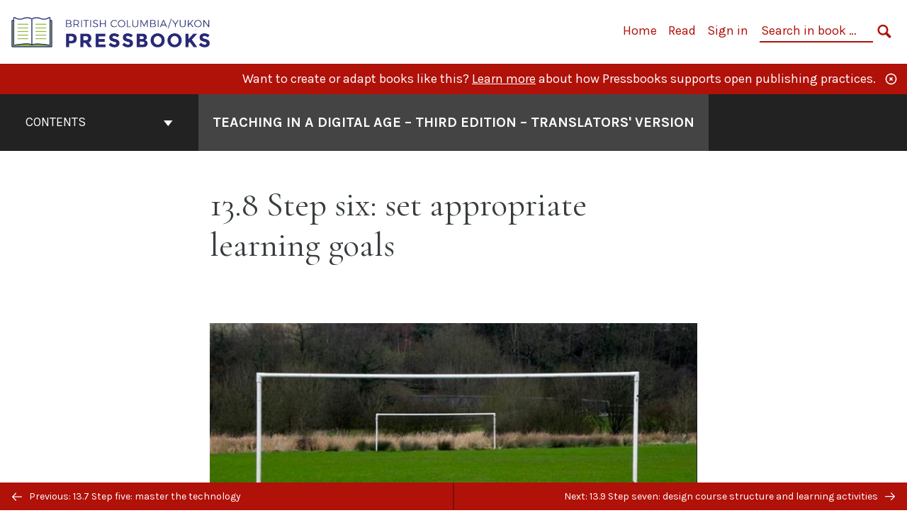

--- FILE ---
content_type: text/html; charset=UTF-8
request_url: https://pressbooks.bccampus.ca/teachinginadigitalagev3/chapter/11-8-step-six-set-appropriate-learning-goals/
body_size: 28368
content:

<!doctype html>
<html lang="en-US">
<head>
	<meta charset="UTF-8" />
	<meta http-equiv="x-ua-compatible" content="ie=edge">
	<meta name="viewport" content="width=device-width, initial-scale=1">
	<!-- Open Graph meta tags -->
	
	<meta property="og:title" content="13.8 Step six: set appropriate learning goals &#8211; Teaching in a Digital Age &#8211; Third Edition &#8211; Translators&#039; version" />
	<meta property="og:description" content="Guidelines for designing teaching ad learning in a digital age" />
	<meta property="og:type" content="article" />
	<meta property="og:url" content="https://pressbooks.bccampus.ca/teachinginadigitalagev3/chapter/11-8-step-six-set-appropriate-learning-goals/" />
	<meta property="og:image" content="https://pressbooks.bccampus.ca/teachinginadigitalagev3/wp-content/uploads/sites/1475/2022/01/TeachingDigitalAgeCoverForWeb.jpg" />
	<meta property="og:image:alt" content="Cover image for Teaching in a Digital Age - Third Edition - Translators&#039; version" />
	<meta property="og:site_name" content="Teaching in a Digital Age - Third Edition - Translators&#039; version" />

	<link rel="icon" href="https://pressbooks.bccampus.ca/teachinginadigitalagev3/wp-content/uploads/2025/02/cropped-BCY-Pressbooks-icon-1-32x32.png" sizes="32x32" />
<link rel="icon" href="https://pressbooks.bccampus.ca/teachinginadigitalagev3/wp-content/uploads/2025/02/cropped-BCY-Pressbooks-icon-1-192x192.png" sizes="192x192" />
<link rel="apple-touch-icon" href="https://pressbooks.bccampus.ca/teachinginadigitalagev3/wp-content/uploads/2025/02/cropped-BCY-Pressbooks-icon-1-180x180.png" />
<meta name="msapplication-TileImage" content="https://pressbooks.bccampus.ca/teachinginadigitalagev3/wp-content/uploads/2025/02/cropped-BCY-Pressbooks-icon-1-270x270.png" />
	<link rel="manifest" href="https://pressbooks.bccampus.ca/teachinginadigitalagev3/wp-content/themes/pressbooks-book/site.webmanifest">
	<meta name="application-name" content="Pressbooks">
	<meta name="msapplication-TileColor" content="#b01109">
	<meta name="msapplication-config" content="https://pressbooks.bccampus.ca/teachinginadigitalagev3/wp-content/themes/pressbooks-book/browserconfig.xml">
	<meta name="theme-color" content="#ffffff">
	<link rel="pingback" href="https://pressbooks.bccampus.ca/teachinginadigitalagev3/xmlrpc.php" />	<title>13.8 Step six: set appropriate learning goals &#8211; Teaching in a Digital Age &#8211; Third Edition &#8211; Translators&#039; version</title>
<meta name='robots' content='max-image-preview:large' />
	<style>img:is([sizes="auto" i], [sizes^="auto," i]) { contain-intrinsic-size: 3000px 1500px }</style>
	<link rel='dns-prefetch' href='//fonts.googleapis.com' />
<link rel="alternate" type="application/rss+xml" title="Teaching in a Digital Age - Third Edition - Translators&#039; version &raquo; Feed" href="https://pressbooks.bccampus.ca/teachinginadigitalagev3/feed/" />
<link rel="alternate" type="application/rss+xml" title="Teaching in a Digital Age - Third Edition - Translators&#039; version &raquo; Comments Feed" href="https://pressbooks.bccampus.ca/teachinginadigitalagev3/comments/feed/" />
<link rel="alternate" type="application/rss+xml" title="Teaching in a Digital Age - Third Edition - Translators&#039; version &raquo; 13.8 Step six: set appropriate learning goals Comments Feed" href="https://pressbooks.bccampus.ca/teachinginadigitalagev3/chapter/11-8-step-six-set-appropriate-learning-goals/feed/" />
<script type="text/javascript">
/* <![CDATA[ */
window._wpemojiSettings = {"baseUrl":"https:\/\/s.w.org\/images\/core\/emoji\/16.0.1\/72x72\/","ext":".png","svgUrl":"https:\/\/s.w.org\/images\/core\/emoji\/16.0.1\/svg\/","svgExt":".svg","source":{"concatemoji":"https:\/\/pressbooks.bccampus.ca\/teachinginadigitalagev3\/wp-includes\/js\/wp-emoji-release.min.js?ver=6.8.3"}};
/*! This file is auto-generated */
!function(s,n){var o,i,e;function c(e){try{var t={supportTests:e,timestamp:(new Date).valueOf()};sessionStorage.setItem(o,JSON.stringify(t))}catch(e){}}function p(e,t,n){e.clearRect(0,0,e.canvas.width,e.canvas.height),e.fillText(t,0,0);var t=new Uint32Array(e.getImageData(0,0,e.canvas.width,e.canvas.height).data),a=(e.clearRect(0,0,e.canvas.width,e.canvas.height),e.fillText(n,0,0),new Uint32Array(e.getImageData(0,0,e.canvas.width,e.canvas.height).data));return t.every(function(e,t){return e===a[t]})}function u(e,t){e.clearRect(0,0,e.canvas.width,e.canvas.height),e.fillText(t,0,0);for(var n=e.getImageData(16,16,1,1),a=0;a<n.data.length;a++)if(0!==n.data[a])return!1;return!0}function f(e,t,n,a){switch(t){case"flag":return n(e,"\ud83c\udff3\ufe0f\u200d\u26a7\ufe0f","\ud83c\udff3\ufe0f\u200b\u26a7\ufe0f")?!1:!n(e,"\ud83c\udde8\ud83c\uddf6","\ud83c\udde8\u200b\ud83c\uddf6")&&!n(e,"\ud83c\udff4\udb40\udc67\udb40\udc62\udb40\udc65\udb40\udc6e\udb40\udc67\udb40\udc7f","\ud83c\udff4\u200b\udb40\udc67\u200b\udb40\udc62\u200b\udb40\udc65\u200b\udb40\udc6e\u200b\udb40\udc67\u200b\udb40\udc7f");case"emoji":return!a(e,"\ud83e\udedf")}return!1}function g(e,t,n,a){var r="undefined"!=typeof WorkerGlobalScope&&self instanceof WorkerGlobalScope?new OffscreenCanvas(300,150):s.createElement("canvas"),o=r.getContext("2d",{willReadFrequently:!0}),i=(o.textBaseline="top",o.font="600 32px Arial",{});return e.forEach(function(e){i[e]=t(o,e,n,a)}),i}function t(e){var t=s.createElement("script");t.src=e,t.defer=!0,s.head.appendChild(t)}"undefined"!=typeof Promise&&(o="wpEmojiSettingsSupports",i=["flag","emoji"],n.supports={everything:!0,everythingExceptFlag:!0},e=new Promise(function(e){s.addEventListener("DOMContentLoaded",e,{once:!0})}),new Promise(function(t){var n=function(){try{var e=JSON.parse(sessionStorage.getItem(o));if("object"==typeof e&&"number"==typeof e.timestamp&&(new Date).valueOf()<e.timestamp+604800&&"object"==typeof e.supportTests)return e.supportTests}catch(e){}return null}();if(!n){if("undefined"!=typeof Worker&&"undefined"!=typeof OffscreenCanvas&&"undefined"!=typeof URL&&URL.createObjectURL&&"undefined"!=typeof Blob)try{var e="postMessage("+g.toString()+"("+[JSON.stringify(i),f.toString(),p.toString(),u.toString()].join(",")+"));",a=new Blob([e],{type:"text/javascript"}),r=new Worker(URL.createObjectURL(a),{name:"wpTestEmojiSupports"});return void(r.onmessage=function(e){c(n=e.data),r.terminate(),t(n)})}catch(e){}c(n=g(i,f,p,u))}t(n)}).then(function(e){for(var t in e)n.supports[t]=e[t],n.supports.everything=n.supports.everything&&n.supports[t],"flag"!==t&&(n.supports.everythingExceptFlag=n.supports.everythingExceptFlag&&n.supports[t]);n.supports.everythingExceptFlag=n.supports.everythingExceptFlag&&!n.supports.flag,n.DOMReady=!1,n.readyCallback=function(){n.DOMReady=!0}}).then(function(){return e}).then(function(){var e;n.supports.everything||(n.readyCallback(),(e=n.source||{}).concatemoji?t(e.concatemoji):e.wpemoji&&e.twemoji&&(t(e.twemoji),t(e.wpemoji)))}))}((window,document),window._wpemojiSettings);
/* ]]> */
</script>
<link rel='stylesheet' id='glossary-definition-css' href='https://pressbooks.bccampus.ca/teachinginadigitalagev3/wp-content/plugins/pressbooks/assets/dist/styles/glossary-definition.css?id=822ab8be7758cfe7f7c76e84ab32ce41' type='text/css' media='all' />
<style id='wp-emoji-styles-inline-css' type='text/css'>

	img.wp-smiley, img.emoji {
		display: inline !important;
		border: none !important;
		box-shadow: none !important;
		height: 1em !important;
		width: 1em !important;
		margin: 0 0.07em !important;
		vertical-align: -0.1em !important;
		background: none !important;
		padding: 0 !important;
	}
</style>
<style id='classic-theme-styles-inline-css' type='text/css'>
/*! This file is auto-generated */
.wp-block-button__link{color:#fff;background-color:#32373c;border-radius:9999px;box-shadow:none;text-decoration:none;padding:calc(.667em + 2px) calc(1.333em + 2px);font-size:1.125em}.wp-block-file__button{background:#32373c;color:#fff;text-decoration:none}
</style>
<style id='global-styles-inline-css' type='text/css'>
:root{--wp--preset--aspect-ratio--square: 1;--wp--preset--aspect-ratio--4-3: 4/3;--wp--preset--aspect-ratio--3-4: 3/4;--wp--preset--aspect-ratio--3-2: 3/2;--wp--preset--aspect-ratio--2-3: 2/3;--wp--preset--aspect-ratio--16-9: 16/9;--wp--preset--aspect-ratio--9-16: 9/16;--wp--preset--color--black: #000000;--wp--preset--color--cyan-bluish-gray: #abb8c3;--wp--preset--color--white: #ffffff;--wp--preset--color--pale-pink: #f78da7;--wp--preset--color--vivid-red: #cf2e2e;--wp--preset--color--luminous-vivid-orange: #ff6900;--wp--preset--color--luminous-vivid-amber: #fcb900;--wp--preset--color--light-green-cyan: #7bdcb5;--wp--preset--color--vivid-green-cyan: #00d084;--wp--preset--color--pale-cyan-blue: #8ed1fc;--wp--preset--color--vivid-cyan-blue: #0693e3;--wp--preset--color--vivid-purple: #9b51e0;--wp--preset--gradient--vivid-cyan-blue-to-vivid-purple: linear-gradient(135deg,rgba(6,147,227,1) 0%,rgb(155,81,224) 100%);--wp--preset--gradient--light-green-cyan-to-vivid-green-cyan: linear-gradient(135deg,rgb(122,220,180) 0%,rgb(0,208,130) 100%);--wp--preset--gradient--luminous-vivid-amber-to-luminous-vivid-orange: linear-gradient(135deg,rgba(252,185,0,1) 0%,rgba(255,105,0,1) 100%);--wp--preset--gradient--luminous-vivid-orange-to-vivid-red: linear-gradient(135deg,rgba(255,105,0,1) 0%,rgb(207,46,46) 100%);--wp--preset--gradient--very-light-gray-to-cyan-bluish-gray: linear-gradient(135deg,rgb(238,238,238) 0%,rgb(169,184,195) 100%);--wp--preset--gradient--cool-to-warm-spectrum: linear-gradient(135deg,rgb(74,234,220) 0%,rgb(151,120,209) 20%,rgb(207,42,186) 40%,rgb(238,44,130) 60%,rgb(251,105,98) 80%,rgb(254,248,76) 100%);--wp--preset--gradient--blush-light-purple: linear-gradient(135deg,rgb(255,206,236) 0%,rgb(152,150,240) 100%);--wp--preset--gradient--blush-bordeaux: linear-gradient(135deg,rgb(254,205,165) 0%,rgb(254,45,45) 50%,rgb(107,0,62) 100%);--wp--preset--gradient--luminous-dusk: linear-gradient(135deg,rgb(255,203,112) 0%,rgb(199,81,192) 50%,rgb(65,88,208) 100%);--wp--preset--gradient--pale-ocean: linear-gradient(135deg,rgb(255,245,203) 0%,rgb(182,227,212) 50%,rgb(51,167,181) 100%);--wp--preset--gradient--electric-grass: linear-gradient(135deg,rgb(202,248,128) 0%,rgb(113,206,126) 100%);--wp--preset--gradient--midnight: linear-gradient(135deg,rgb(2,3,129) 0%,rgb(40,116,252) 100%);--wp--preset--font-size--small: 13px;--wp--preset--font-size--medium: 20px;--wp--preset--font-size--large: 36px;--wp--preset--font-size--x-large: 42px;--wp--preset--spacing--20: 0.44rem;--wp--preset--spacing--30: 0.67rem;--wp--preset--spacing--40: 1rem;--wp--preset--spacing--50: 1.5rem;--wp--preset--spacing--60: 2.25rem;--wp--preset--spacing--70: 3.38rem;--wp--preset--spacing--80: 5.06rem;--wp--preset--shadow--natural: 6px 6px 9px rgba(0, 0, 0, 0.2);--wp--preset--shadow--deep: 12px 12px 50px rgba(0, 0, 0, 0.4);--wp--preset--shadow--sharp: 6px 6px 0px rgba(0, 0, 0, 0.2);--wp--preset--shadow--outlined: 6px 6px 0px -3px rgba(255, 255, 255, 1), 6px 6px rgba(0, 0, 0, 1);--wp--preset--shadow--crisp: 6px 6px 0px rgba(0, 0, 0, 1);}:where(.is-layout-flex){gap: 0.5em;}:where(.is-layout-grid){gap: 0.5em;}body .is-layout-flex{display: flex;}.is-layout-flex{flex-wrap: wrap;align-items: center;}.is-layout-flex > :is(*, div){margin: 0;}body .is-layout-grid{display: grid;}.is-layout-grid > :is(*, div){margin: 0;}:where(.wp-block-columns.is-layout-flex){gap: 2em;}:where(.wp-block-columns.is-layout-grid){gap: 2em;}:where(.wp-block-post-template.is-layout-flex){gap: 1.25em;}:where(.wp-block-post-template.is-layout-grid){gap: 1.25em;}.has-black-color{color: var(--wp--preset--color--black) !important;}.has-cyan-bluish-gray-color{color: var(--wp--preset--color--cyan-bluish-gray) !important;}.has-white-color{color: var(--wp--preset--color--white) !important;}.has-pale-pink-color{color: var(--wp--preset--color--pale-pink) !important;}.has-vivid-red-color{color: var(--wp--preset--color--vivid-red) !important;}.has-luminous-vivid-orange-color{color: var(--wp--preset--color--luminous-vivid-orange) !important;}.has-luminous-vivid-amber-color{color: var(--wp--preset--color--luminous-vivid-amber) !important;}.has-light-green-cyan-color{color: var(--wp--preset--color--light-green-cyan) !important;}.has-vivid-green-cyan-color{color: var(--wp--preset--color--vivid-green-cyan) !important;}.has-pale-cyan-blue-color{color: var(--wp--preset--color--pale-cyan-blue) !important;}.has-vivid-cyan-blue-color{color: var(--wp--preset--color--vivid-cyan-blue) !important;}.has-vivid-purple-color{color: var(--wp--preset--color--vivid-purple) !important;}.has-black-background-color{background-color: var(--wp--preset--color--black) !important;}.has-cyan-bluish-gray-background-color{background-color: var(--wp--preset--color--cyan-bluish-gray) !important;}.has-white-background-color{background-color: var(--wp--preset--color--white) !important;}.has-pale-pink-background-color{background-color: var(--wp--preset--color--pale-pink) !important;}.has-vivid-red-background-color{background-color: var(--wp--preset--color--vivid-red) !important;}.has-luminous-vivid-orange-background-color{background-color: var(--wp--preset--color--luminous-vivid-orange) !important;}.has-luminous-vivid-amber-background-color{background-color: var(--wp--preset--color--luminous-vivid-amber) !important;}.has-light-green-cyan-background-color{background-color: var(--wp--preset--color--light-green-cyan) !important;}.has-vivid-green-cyan-background-color{background-color: var(--wp--preset--color--vivid-green-cyan) !important;}.has-pale-cyan-blue-background-color{background-color: var(--wp--preset--color--pale-cyan-blue) !important;}.has-vivid-cyan-blue-background-color{background-color: var(--wp--preset--color--vivid-cyan-blue) !important;}.has-vivid-purple-background-color{background-color: var(--wp--preset--color--vivid-purple) !important;}.has-black-border-color{border-color: var(--wp--preset--color--black) !important;}.has-cyan-bluish-gray-border-color{border-color: var(--wp--preset--color--cyan-bluish-gray) !important;}.has-white-border-color{border-color: var(--wp--preset--color--white) !important;}.has-pale-pink-border-color{border-color: var(--wp--preset--color--pale-pink) !important;}.has-vivid-red-border-color{border-color: var(--wp--preset--color--vivid-red) !important;}.has-luminous-vivid-orange-border-color{border-color: var(--wp--preset--color--luminous-vivid-orange) !important;}.has-luminous-vivid-amber-border-color{border-color: var(--wp--preset--color--luminous-vivid-amber) !important;}.has-light-green-cyan-border-color{border-color: var(--wp--preset--color--light-green-cyan) !important;}.has-vivid-green-cyan-border-color{border-color: var(--wp--preset--color--vivid-green-cyan) !important;}.has-pale-cyan-blue-border-color{border-color: var(--wp--preset--color--pale-cyan-blue) !important;}.has-vivid-cyan-blue-border-color{border-color: var(--wp--preset--color--vivid-cyan-blue) !important;}.has-vivid-purple-border-color{border-color: var(--wp--preset--color--vivid-purple) !important;}.has-vivid-cyan-blue-to-vivid-purple-gradient-background{background: var(--wp--preset--gradient--vivid-cyan-blue-to-vivid-purple) !important;}.has-light-green-cyan-to-vivid-green-cyan-gradient-background{background: var(--wp--preset--gradient--light-green-cyan-to-vivid-green-cyan) !important;}.has-luminous-vivid-amber-to-luminous-vivid-orange-gradient-background{background: var(--wp--preset--gradient--luminous-vivid-amber-to-luminous-vivid-orange) !important;}.has-luminous-vivid-orange-to-vivid-red-gradient-background{background: var(--wp--preset--gradient--luminous-vivid-orange-to-vivid-red) !important;}.has-very-light-gray-to-cyan-bluish-gray-gradient-background{background: var(--wp--preset--gradient--very-light-gray-to-cyan-bluish-gray) !important;}.has-cool-to-warm-spectrum-gradient-background{background: var(--wp--preset--gradient--cool-to-warm-spectrum) !important;}.has-blush-light-purple-gradient-background{background: var(--wp--preset--gradient--blush-light-purple) !important;}.has-blush-bordeaux-gradient-background{background: var(--wp--preset--gradient--blush-bordeaux) !important;}.has-luminous-dusk-gradient-background{background: var(--wp--preset--gradient--luminous-dusk) !important;}.has-pale-ocean-gradient-background{background: var(--wp--preset--gradient--pale-ocean) !important;}.has-electric-grass-gradient-background{background: var(--wp--preset--gradient--electric-grass) !important;}.has-midnight-gradient-background{background: var(--wp--preset--gradient--midnight) !important;}.has-small-font-size{font-size: var(--wp--preset--font-size--small) !important;}.has-medium-font-size{font-size: var(--wp--preset--font-size--medium) !important;}.has-large-font-size{font-size: var(--wp--preset--font-size--large) !important;}.has-x-large-font-size{font-size: var(--wp--preset--font-size--x-large) !important;}
:where(.wp-block-post-template.is-layout-flex){gap: 1.25em;}:where(.wp-block-post-template.is-layout-grid){gap: 1.25em;}
:where(.wp-block-columns.is-layout-flex){gap: 2em;}:where(.wp-block-columns.is-layout-grid){gap: 2em;}
:root :where(.wp-block-pullquote){font-size: 1.5em;line-height: 1.6;}
</style>
<link rel='stylesheet' id='bcc-cm-global-css' href='https://pressbooks.bccampus.ca/teachinginadigitalagev3/wp-content/plugins/bcc-custom-modifications/css/bcc_global.css?ver=2.0.0' type='text/css' media='all' />
<link rel='stylesheet' id='book/book-css' href='https://pressbooks.bccampus.ca/teachinginadigitalagev3/wp-content/themes/pressbooks-book/dist/styles/book.css?id=c6b61a22edaa8f0d4c7eebc18ce7c1dd' type='text/css' media='all' />
<link rel='stylesheet' id='book/webfonts-css' href='https://fonts.googleapis.com/css?family=Inconsolata|Karla:400,700|Spectral:400,700' type='text/css' media='all' />
<link rel='stylesheet' id='pressbooks/theme-css' href='https://pressbooks.bccampus.ca/teachinginadigitalagev3/wp-content/uploads/sites/1475/pressbooks/css/style.css?ver=1761158652' type='text/css' media='screen, print' />
<script async type='text/javascript' src='https://pressbooks.bccampus.ca/teachinginadigitalagev3/wp-content/themes/pressbooks-book/dist/scripts/sharer.js?id=07c4ff5bd1e9dbbd22247a55bf1278b0&ver=6.8.3'></script>
<script type="text/javascript" src="https://pressbooks.bccampus.ca/teachinginadigitalagev3/wp-includes/js/jquery/jquery.min.js?ver=3.7.1" id="jquery-core-js"></script>
<script type="text/javascript" src="https://pressbooks.bccampus.ca/teachinginadigitalagev3/wp-includes/js/jquery/jquery-migrate.min.js?ver=3.4.1" id="jquery-migrate-js"></script>
<script type="text/javascript" id="pressbooks/book-js-extra">
/* <![CDATA[ */
var pressbooksBook = {"home_path":"\/teachinginadigitalagev3\/","comparison_loading":"Comparison loading\u2026","comparison_loaded":"Comparison loaded.","chapter_not_loaded":"The original chapter could not be loaded.","toggle_contents":"Toggle contents of","ajaxurl":"https:\/\/pressbooks.bccampus.ca\/teachinginadigitalagev3\/wp-admin\/admin-ajax.php","text_diff_nonce":"d6fde77a86"};
/* ]]> */
</script>
<script async type='text/javascript' src='https://pressbooks.bccampus.ca/teachinginadigitalagev3/wp-content/themes/pressbooks-book/dist/scripts/book.js?id=3e506094ec62cd1eee9751cc0390802f'></script>
<link rel="https://api.w.org/" href="https://pressbooks.bccampus.ca/teachinginadigitalagev3/wp-json/" /><link rel="alternate" title="JSON" type="application/json" href="https://pressbooks.bccampus.ca/teachinginadigitalagev3/wp-json/pressbooks/v2/chapters/415" /><link rel="canonical" href="https://pressbooks.bccampus.ca/teachinginadigitalagev3/chapter/11-8-step-six-set-appropriate-learning-goals/" />
<link rel='shortlink' href='https://pressbooks.bccampus.ca/teachinginadigitalagev3/?p=415' />
<link rel="alternate" title="oEmbed (JSON)" type="application/json+oembed" href="https://pressbooks.bccampus.ca/teachinginadigitalagev3/wp-json/oembed/1.0/embed?url=https%3A%2F%2Fpressbooks.bccampus.ca%2Fteachinginadigitalagev3%2Fchapter%2F11-8-step-six-set-appropriate-learning-goals%2F" />
<link rel="alternate" title="oEmbed (XML)" type="text/xml+oembed" href="https://pressbooks.bccampus.ca/teachinginadigitalagev3/wp-json/oembed/1.0/embed?url=https%3A%2F%2Fpressbooks.bccampus.ca%2Fteachinginadigitalagev3%2Fchapter%2F11-8-step-six-set-appropriate-learning-goals%2F&#038;format=xml" />
<script type="application/ld+json">{"@context":"http:\/\/schema.org","@type":"Chapter","name":"13.8 Step six: set appropriate learning goals","isBasedOn":"https:\/\/opentextbc.ca\/teachinginadigitalage\/chapter\/11-8-step-six-set-appropriate-learning-goals\/","showTitle":"on","inLanguage":"en","isPartOf":"Teaching in a Digital Age - Third Edition - Translators' version","copyrightYear":"2022","editor":[],"author":[{"name":"A.W. (Tony) Bates","slug":"a-w-tony-bates","@type":"Person"}],"contributor":[],"translator":[],"reviewedBy":[],"illustrator":[],"publisher":{"@type":"Organization","name":"Tony Bates Associates Ltd.","address":{"@type":"PostalAddress","addressLocality":"Vancouver, B.C."}},"datePublished":"2022-10-10","copyrightHolder":{"@type":"Organization","name":"Anthony William (Tony) Bates"},"license":{"@type":"CreativeWork","url":"https:\/\/creativecommons.org\/licenses\/by-nc\/4.0\/","name":"CC BY-NC (Attribution NonCommercial)"}}</script><meta name="citation_book_title" content="Teaching in a Digital Age - Third Edition - Translators' version">
<meta name="citation_title" content="13.8 Step six: set appropriate learning goals">
<meta name="citation_year" content="2022">
<meta name="citation_publication_date" content="2022-10-10">
<meta name="citation_language" content="en">
<meta name="citation_publisher" content="Tony Bates Associates Ltd.">
<meta name="citation_author" content="A.W. (Tony) Bates"><style type="text/css">:root{--header-links:#b01109;--primary:#b01109;}</style><style type="text/css">:root{--reading-width:40em;}</style></head>
<body class="wp-singular chapter-template-default single single-chapter postid-415 wp-theme-pressbooks-book">
<svg style="position: absolute; width: 0; height: 0;" width="0" height="0" xmlns="http://www.w3.org/2000/svg">
	<defs>
		<symbol id="icon-pressbooks" fill="currentColor" viewBox="0 0 45 44">
			<path d="M44.195 41.872c0 .745-.618 1.346-1.377 1.346H1.377C.617 43.219 0 42.617 0 41.872V1.347C0 .604.618 0 1.377 0h41.44c.76 0 1.378.604 1.378 1.347v40.525zM15.282 10.643h-5.21v21.43h3.304V24h1.906c1.435 0 2.656-.5 3.665-1.504 1.008-1.004 1.513-2.213 1.513-3.626v-3.113c0-1.47-.444-2.678-1.33-3.625-.956-.993-2.24-1.489-3.848-1.489zm1.977 5.165h-.001v3.131c0 .513-.184.952-.55 1.318a1.826 1.826 0 0 1-1.338.547h-1.994v-6.86h1.995c.571 0 1.029.171 1.372.513.344.342.516.792.516 1.35zm5.84 16.265h6.118c.828 0 1.662-.25 2.502-.752a4.642 4.642 0 0 0 1.73-1.779c.526-.945.788-2.097.788-3.455 0-.545-.04-1.043-.122-1.486-.163-.868-.414-1.575-.751-2.122-.513-.81-1.137-1.352-1.871-1.625a3.325 3.325 0 0 0 1.154-.839c.78-.866 1.173-2.018 1.173-3.455 0-.876-.105-1.635-.315-2.274-.386-1.198-1.027-2.08-1.925-2.652-1.049-.672-2.225-1.008-3.531-1.008h-4.95v21.447zm3.568-12.69v-5.475h1.382c.652 0 1.184.212 1.592.634.443.456.665 1.13.665 2.018 0 .537-.065.987-.193 1.352-.35.982-1.039 1.471-2.064 1.471h-1.382zm0 9.493v-6.397h1.382c.815 0 1.433.25 1.853.751.466.549.7 1.42.7 2.617 0 .502-.075.948-.227 1.335-.432 1.13-1.208 1.694-2.326 1.694h-1.382z" />
		</symbol>
		<symbol id="logo-pressbooks" viewBox="0 0 265 40">
			<path fill="#000" d="M51.979 1.754c2.75 0 4.942.868 6.579 2.602 1.514 1.656 2.272 3.768 2.272 6.34v5.442c0 2.472-.862 4.586-2.587 6.34-1.724 1.754-3.813 2.631-6.264 2.631H48.72v14.114h-5.651V1.754h8.91zm3.38 9.03c0-.977-.296-1.764-.882-2.364-.588-.597-1.371-.896-2.348-.896H48.72v11.99h3.409c.897 0 1.66-.32 2.287-.957a3.163 3.163 0 0 0 .942-2.303v-5.47zM74.255 1.754c3.149 0 5.462.868 6.937 2.602 1.295 1.516 1.943 3.63 1.943 6.34v5.442c0 2.652-1.006 4.893-3.02 6.727L84.3 39.222h-6.112l-3.425-14.114h-3.767v14.114h-5.651V1.754h8.91zm3.379 9.03c0-2.173-1.076-3.259-3.23-3.259h-3.408v11.99h3.409c.897 0 1.66-.32 2.287-.957a3.163 3.163 0 0 0 .942-2.302v-5.472zM89.145 39.22V1.724h16.087v5.681H94.796v10.227h7.625v5.682h-7.625V33.54h10.436v5.68zM127.808 29.892c.04 2.61-.639 4.843-2.034 6.697-.917 1.256-2.213 2.143-3.887 2.661-.897.278-1.944.418-3.14.418-2.212 0-4.047-.548-5.5-1.645-1.217-.896-2.179-2.117-2.886-3.661-.707-1.544-1.121-3.315-1.24-5.308l5.381-.388c.239 2.185.817 3.768 1.735 4.749.676.74 1.455 1.092 2.332 1.052 1.237-.039 2.223-.648 2.96-1.826.38-.578.569-1.407.569-2.485 0-1.555-.708-3.103-2.124-4.64l-5.024-4.758c-1.873-1.815-3.2-3.442-3.976-4.879-.837-1.615-1.257-3.37-1.257-5.267 0-3.411 1.146-5.995 3.438-7.75 1.415-1.057 3.17-1.586 5.263-1.586 2.014 0 3.739.447 5.173 1.346 1.116.697 2.018 1.672 2.706 2.93.687 1.256 1.101 2.701 1.24 4.335l-5.411.987c-.16-1.536-.598-2.73-1.317-3.589-.519-.616-1.266-.926-2.242-.926-1.037 0-1.823.459-2.362 1.374-.438.738-.658 1.656-.658 2.752 0 1.715.736 3.458 2.213 5.233.557.678 1.395 1.476 2.512 2.391 1.316 1.096 2.182 1.865 2.602 2.303 1.395 1.397 2.471 2.772 3.229 4.126.358.639.647 1.227.867 1.766.54 1.334.818 2.531.838 3.588zM150.383 29.892c.04 2.61-.637 4.843-2.032 6.697-.917 1.256-2.213 2.143-3.889 2.661-.897.278-1.944.418-3.138.418-2.213 0-4.049-.548-5.503-1.645-1.215-.896-2.178-2.117-2.885-3.661-.707-1.544-1.121-3.315-1.24-5.308l5.383-.388c.238 2.185.817 3.768 1.733 4.749.676.74 1.454 1.092 2.331 1.052 1.236-.039 2.223-.648 2.96-1.826.38-.578.57-1.407.57-2.485 0-1.555-.71-3.103-2.125-4.64l-5.024-4.758c-1.872-1.815-3.199-3.442-3.976-4.879-.838-1.616-1.256-3.372-1.256-5.268 0-3.412 1.146-5.995 3.44-7.75 1.414-1.058 3.168-1.587 5.262-1.587 2.013 0 3.737.448 5.173 1.346 1.116.698 2.018 1.673 2.706 2.93.688 1.257 1.102 2.702 1.242 4.336l-5.412.986c-.16-1.535-.599-2.73-1.316-3.588-.52-.616-1.266-.927-2.244-.927-1.036 0-1.823.46-2.362 1.374-.438.739-.658 1.656-.658 2.752 0 1.715.737 3.458 2.213 5.234.556.677 1.395 1.476 2.51 2.391 1.317 1.096 2.184 1.865 2.603 2.303 1.395 1.396 2.472 2.772 3.23 4.126.358.638.649 1.226.867 1.765.538 1.336.817 2.533.837 3.59zM155.077 39.22V1.724h8.463c2.231 0 4.245.588 6.04 1.764 1.535.998 2.631 2.543 3.29 4.636.359 1.117.538 2.442.538 3.977 0 2.512-.67 4.526-2.004 6.04a5.674 5.674 0 0 1-1.973 1.465c1.256.479 2.321 1.426 3.198 2.84.579.958 1.008 2.193 1.286 3.709.14.778.21 1.644.21 2.601 0 2.372-.449 4.386-1.345 6.04a8.075 8.075 0 0 1-2.96 3.11c-1.436.878-2.862 1.317-4.276 1.317h-10.467v-.001zm6.1-22.186h2.363c1.754 0 2.93-.856 3.528-2.57.219-.64.328-1.426.328-2.364 0-1.555-.379-2.73-1.137-3.53-.697-.736-1.605-1.105-2.72-1.105h-2.363v9.57zm0 16.595h2.363c1.912 0 3.239-.986 3.977-2.96.258-.676.387-1.455.387-2.332 0-2.092-.398-3.618-1.197-4.575-.717-.877-1.774-1.316-3.169-1.316h-2.363v11.183h.001zM187.88 1.276c2.491 0 4.607.877 6.353 2.631 1.743 1.754 2.616 3.868 2.616 6.34v20.452c0 2.491-.878 4.61-2.631 6.353-1.756 1.745-3.87 2.616-6.34 2.616-2.492 0-4.604-.877-6.34-2.631-1.734-1.753-2.602-3.866-2.602-6.34v-20.45c0-2.492.877-4.61 2.632-6.354 1.754-1.744 3.859-2.617 6.312-2.617zm3.078 8.85c0-.897-.313-1.66-.94-2.287a3.12 3.12 0 0 0-2.29-.941c-.896 0-1.664.314-2.302.941a3.085 3.085 0 0 0-.958 2.288v20.512c0 .898.319 1.66.958 2.287a3.17 3.17 0 0 0 2.302.943 3.12 3.12 0 0 0 2.29-.943c.627-.627.94-1.389.94-2.287V10.127zM210.663 1.276c2.49 0 4.61.877 6.353 2.631 1.746 1.754 2.617 3.868 2.617 6.34v20.452c0 2.491-.877 4.61-2.631 6.353-1.754 1.745-3.868 2.616-6.34 2.616-2.492 0-4.605-.877-6.34-2.631-1.733-1.753-2.602-3.866-2.602-6.34v-20.45c0-2.492.877-4.61 2.632-6.354 1.754-1.744 3.859-2.617 6.31-2.617zm3.08 8.85c0-.897-.316-1.66-.943-2.287s-1.39-.941-2.288-.941c-.898 0-1.665.314-2.302.941a3.09 3.09 0 0 0-.958 2.288v20.512c0 .898.32 1.66.958 2.287a3.166 3.166 0 0 0 2.302.943c.899 0 1.66-.315 2.288-.943.627-.627.943-1.389.943-2.287V10.127zM230.247 27.334V39.22h-5.652V1.723h5.652V15.09l6.907-13.366h6.025l-7.735 15.295 9.073 22.201h-6.644l-5.935-15.224zM264.784 29.892c.041 2.61-.637 4.843-2.032 6.697-.916 1.256-2.213 2.143-3.889 2.661-.896.278-1.943.418-3.138.418-2.213 0-4.048-.548-5.502-1.645-1.216-.896-2.178-2.117-2.886-3.661-.708-1.545-1.12-3.315-1.242-5.308l5.384-.388c.238 2.185.817 3.768 1.733 4.749.676.74 1.454 1.092 2.331 1.052 1.236-.039 2.223-.648 2.96-1.826.38-.578.57-1.407.57-2.485 0-1.555-.71-3.103-2.125-4.64l-5.024-4.758c-1.872-1.815-3.199-3.442-3.976-4.879-.838-1.616-1.258-3.372-1.258-5.268 0-3.412 1.147-5.995 3.44-7.75 1.415-1.058 3.169-1.587 5.263-1.587 2.012 0 3.737.448 5.173 1.346 1.115.698 2.018 1.673 2.705 2.93.688 1.257 1.102 2.702 1.242 4.336l-5.411.986c-.16-1.535-.6-2.73-1.316-3.588-.52-.616-1.266-.927-2.244-.927-1.036 0-1.823.46-2.362 1.374-.438.739-.658 1.656-.658 2.752 0 1.715.736 3.458 2.213 5.234.555.677 1.395 1.476 2.51 2.391 1.317 1.096 2.184 1.865 2.602 2.303 1.395 1.396 2.473 2.772 3.23 4.126.359.638.65 1.226.868 1.765.54 1.336.82 2.533.84 3.59z"/>
			<path fill="#B01109" d="M39.549 37.515c0 .667-.553 1.205-1.232 1.205H1.232A1.217 1.217 0 0 1 0 37.515V1.25C0 .585.553.045 1.232.045h37.083c.681 0 1.234.54 1.234 1.205v36.265z"/>
			<path fill="#EDEDED" d="M13.648 10.504c1.44 0 2.588.444 3.444 1.332.793.848 1.19 1.93 1.19 3.245v2.786c0 1.264-.452 2.346-1.354 3.244-.903.898-1.996 1.346-3.28 1.346h-1.705v7.225H8.986V10.504h4.662zm1.77 4.622c0-.5-.155-.903-.462-1.209-.307-.305-.717-.458-1.228-.458h-1.785v6.138h1.784c.468 0 .868-.163 1.197-.49.328-.327.492-.72.492-1.179v-2.802h.002zM20.644 29.682V10.489h4.429c1.169 0 2.222.3 3.16.902.803.511 1.377 1.301 1.722 2.374.188.57.282 1.25.282 2.034 0 1.286-.35 2.317-1.05 3.092a2.976 2.976 0 0 1-1.032.75c.657.245 1.215.73 1.674 1.455.302.49.526 1.123.672 1.899.073.397.11.842.11 1.33 0 1.215-.235 2.245-.705 3.092a4.154 4.154 0 0 1-1.55 1.591c-.75.45-1.497.674-2.238.674h-5.474zm3.193-11.356h1.236c.918 0 1.534-.438 1.847-1.317.115-.327.172-.73.172-1.21 0-.795-.197-1.397-.595-1.806-.365-.377-.84-.567-1.424-.567h-1.236v4.9zm0 8.494h1.236c1 0 1.695-.505 2.081-1.515.136-.347.204-.746.204-1.195 0-1.072-.21-1.85-.626-2.342-.376-.45-.93-.672-1.66-.672h-1.235v5.724z"/>
		</symbol>
		<symbol id="arrow-down" fill="currentColor" viewBox="0 0 512 512"><path d="M424 259c-6 0-11 2-16 6L278 393V1c0-12-10-22-23-22-12 0-22 10-22 22v392L103 265c-5-4-11-6-16-6-6 0-12 2-16 6-9 9-9 23 0 32l168 166c10 9 23 9 32 0l170-166c9-9 9-23 0-32-4-4-10-6-17-6"/></symbol>
		<symbol id="arrow-left" fill="currentColor" viewBox="0 0 512 512"><path d="M220 45c0 6-3 12-7 17L79 200h410c12 0 23 11 23 25 0 13-11 24-23 24H79l134 138c4 5 7 11 7 17 0 7-3 13-7 18-10 9-24 9-33 0L7 242c-9-10-9-25 0-34L180 26c9-9 23-9 33 0 4 5 7 11 7 19"/></symbol>
		<symbol id="arrow-right" fill="currentColor" viewBox="0 0 512 512"><path d="M291 32c0 6 3 12 7 17l133 135H23c-13 0-23 11-23 24s10 24 23 24h408L298 367c-4 4-7 10-7 16s3 12 7 17c10 9 24 9 33 0l173-176c9-9 9-23 0-33L331 15c-9-10-23-10-33 0-4 4-7 10-7 17"/></symbol>
		<symbol id="arrow-up" fill="currentColor" viewBox="0 0 512 512"><path d="M424 189c-6 0-11-2-16-6L278 55v392c0 12-10 22-23 22-12 0-22-10-22-22V55L103 183c-5 4-11 6-16 6-6 0-12-2-16-6-9-9-9-23 0-32L239-15c10-9 23-9 32 0l170 166c9 9 9 23 0 32-4 4-10 6-17 6"/></symbol>
		<symbol id="book" fill="currentColor" viewBox="0 0 512 512"><path d="M484 437H284c-7 0-14 7-14 15h-28c0-8-7-15-14-15H28V110h15v285c0 8 6 14 14 14h52c24 0 47-4 69-11 6-2 12-3 19-3 16 0 31 6 42 17l7 7c5 5 15 5 20 0l7-7c11-11 26-17 42-17 7 0 13 1 19 3 22 7 45 11 69 11h52c8 0 14-6 14-14V110h15zM71 82h29v227c0 8 6 15 14 15 39 0 75 16 101 44-15-3-31-2-46 3-19 6-39 9-60 9H71zm57-85c51 6 95 39 114 88v271c-28-34-69-56-114-60zm142 91l3-3c11-11 26-17 42-17 7 0 13 1 19 3 22 7 45 11 69 11h38v298h-38c-21 0-41-3-60-9-9-3-18-5-28-5-16 0-31 4-45 12zm228-6h-29V68c0-8-6-15-14-15h-52c-21 0-41-3-60-9-9-3-18-5-28-5-20 0-39 7-54 19-28-55-85-90-147-90-8 0-14 6-14 14v71H57c-8 0-14 7-14 15v14H14C6 82 0 88 0 96v356c0 7 6 14 14 14h199c0 8 7 14 15 14h56c8 0 15-6 15-14h199c8 0 14-7 14-14V96c0-8-6-14-14-14z"/></symbol>
		<symbol id="cc-by" fill="currentColor" viewBox="0 0 512 512"><path d="M256 134c-23 0-34-12-34-35s11-35 34-35 35 12 35 35-12 35-35 35m50 13c5 0 9 2 11 4 4 4 6 7 6 12v100h-29v120h-76V263h-29V163c0-5 2-8 6-12 2-2 6-4 11-4h100M256-22c68 0 126 24 174 72s72 106 72 174-24 125-72 174c-48 48-106 72-174 72s-125-24-174-72c-48-49-72-106-72-174S34 98 82 50c49-48 106-72 174-72m0 447c55 0 103-20 142-59s59-87 59-142c0-56-20-103-59-142s-87-59-142-59-103 20-142 59-59 86-59 142c0 55 20 103 59 142s87 59 142 59"/></symbol>
		<symbol id="cc-nc-eu" fill="currentColor" viewBox="0 0 512 512"><path d="M256-22c68 0 126 24 174 72s72 106 72 174-24 125-72 174c-48 48-106 72-174 72s-125-24-174-72c-48-49-72-106-72-174S34 98 82 50c49-48 106-72 174-72M67 158c-8 22-12 43-12 66 0 55 20 103 59 142s87 59 142 59c38 0 72-10 103-28 31-19 55-45 73-77l-126-55h-89c4 12 8 22 13 29 13 13 31 20 54 20 15 0 31-3 47-10l9 46c-19 10-40 15-64 15-43 0-77-15-100-47-11-15-19-33-23-53h-27v-30h22v-7c0-1 1-3 1-6s1-5 1-6h-24v-29h5l-64-29m249 58l135 59c4-16 6-33 6-51 0-56-20-103-59-142s-87-59-142-59c-35 0-67 8-97 25-29 16-54 38-72 66l81 36c3-5 7-11 14-19 25-28 56-42 94-42 24 0 45 4 63 12l-12 47c-14-7-29-10-45-10-22 0-39 7-52 23-3 3-6 8-8 14l29 12h70v29h-5"/></symbol>
		<symbol id="cc-nc-jp" fill="currentColor" viewBox="0 0 512 512"><path d="M256-22c68 0 126 24 174 72s72 106 72 174-24 125-72 174c-48 48-106 72-174 72s-125-24-174-72c-48-49-72-106-72-174S34 98 82 50c49-48 106-72 174-72M65 165c-7 18-10 38-10 59 0 55 20 103 59 142s87 59 142 59c36 0 69-9 100-27 30-18 54-42 72-72l-78-34v34h-64v56h-61v-56h-63v-37h63v-19l-6-12h-57v-38h27L65 165m221 124h57l-54-25-3 6v19m64-52l99 44c5-19 8-39 8-57 0-56-20-103-59-142s-87-59-142-59c-36 0-69 9-99 26-30 18-54 41-72 71l81 35-28-50h66l39 85 23 10 42-95h66l-63 115h39v17"/></symbol>
		<symbol id="cc-nc" fill="currentColor" viewBox="0 0 512 512"><path d="M256-22c68 0 126 24 174 72s72 106 72 174-24 125-72 174c-48 48-106 72-174 72s-125-24-174-72c-48-49-72-106-72-174S34 98 82 50c49-48 106-72 174-72M67 157c-8 22-12 44-12 67 0 55 20 103 59 142s87 59 142 59c38 0 72-10 103-29 32-19 56-44 73-76l-91-41c-3 16-11 29-24 38-13 10-27 16-44 18v37h-28v-37c-27 0-52-10-75-30l34-34c17 15 35 23 55 23 8 0 15-2 22-7 6-4 9-10 9-18 0-6-3-11-7-15l-24-11-29-13-39-16-124-57m259 63l124 55c4-15 7-32 7-51 0-56-20-103-59-142s-87-59-142-59c-35 0-67 8-96 25-30 16-54 38-72 66l93 42c4-12 12-22 24-31 11-8 24-12 40-13V74h28v38c24 2 44 9 62 23l-32 33c-15-10-29-15-43-15-8 0-15 2-19 4-7 4-10 9-10 16 0 3 1 5 2 6l31 14 22 9 40 18"/></symbol>
		<symbol id="cc-nd" fill="currentColor" viewBox="0 0 512 512"><path d="M167 208v-42h178v42H167m0 78v-42h178v42H167m89-308c68 0 126 24 174 72s72 106 72 174-24 125-72 174c-48 48-106 72-174 72s-125-24-174-72c-48-49-72-106-72-174S34 98 82 50c49-48 106-72 174-72m0 447c55 0 103-20 142-59s59-87 59-142c0-56-20-103-59-142s-87-59-142-59-103 20-142 59-59 86-59 142c0 55 20 103 59 142s87 59 142 59"/></symbol>
		<symbol id="cc-pd" fill="currentColor" viewBox="0 0 512 512"><path d="M256-22c68 0 126 24 174 72s72 106 72 174-24 125-72 174c-48 48-106 72-174 72s-125-24-174-72c-48-49-72-106-72-174S34 98 82 50c49-48 106-72 174-72M67 158c-8 22-12 43-12 66 0 55 20 103 59 142s87 59 142 59c38 0 72-10 103-28 31-19 55-45 73-77l-217-96c1 18 6 35 14 49 9 14 22 22 39 22 13 0 24-5 33-14l3-3 36 43c-1 1-3 2-5 4s-4 3-4 4c-21 15-45 22-70 22-29 0-56-10-81-30s-38-52-38-96c0-11 1-21 3-32l-78-35m158 18l226 99c4-16 6-33 6-51 0-56-20-103-59-142s-87-59-142-59c-35 0-67 8-97 25-29 16-54 38-72 66l76 34c22-35 55-52 100-52 30 0 56 9 77 28l-40 41-7-7c-8-5-17-8-27-8-18 0-31 9-41 26"/></symbol>
		<symbol id="cc-remix" fill="currentColor" viewBox="0 0 512 512"><path d="M417 228l5 2v70l-5 2-60 25-2 1-3-1-129-53-4-2-63 27-64-28v-62l60-25-1-1v-70l66-28 151 62v61l49 20m-70 81v-44h-1v-1l-113-46v44l113 47v-1l1 1m7-57l40-17-37-15-39 16 36 16m53 38v-43l-45 18v43l45-18M256-22c68 0 126 24 174 72s72 106 72 174-24 125-72 174c-48 48-106 72-174 72s-125-24-174-72c-48-49-72-106-72-174S34 98 82 50c49-48 106-72 174-72m0 447c55 0 103-20 142-59s59-87 59-142c0-56-20-103-59-142s-87-59-142-59-103 20-142 59-59 86-59 142c0 55 20 103 59 142s87 59 142 59"/></symbol>
		<symbol id="cc-sa" fill="currentColor" viewBox="0 0 512 512"><path d="M255 94c39 0 70 13 92 38 23 24 34 56 34 95 0 38-12 69-35 94-25 26-56 38-92 38-27 0-52-8-73-25-20-17-31-40-36-71h62c2 29 20 44 54 44 17 0 31-7 42-22 10-15 15-35 15-60 0-26-4-46-14-59-10-14-24-21-42-21-33 0-51 15-55 44h18l-49 48-48-48h18c5-31 18-54 37-70 20-17 44-25 72-25m1-116c68 0 126 24 174 72s72 106 72 174-24 125-72 174c-48 48-106 72-174 72s-125-24-174-72c-48-49-72-106-72-174S34 98 82 50c49-48 106-72 174-72m0 447c55 0 103-20 142-59s59-87 59-142c0-56-20-103-59-142s-87-59-142-59-103 20-142 59-59 86-59 142c0 55 20 103 59 142s87 59 142 59"/></symbol>
		<symbol id="cc-share" fill="currentColor" viewBox="0 0 512 512"><path d="M356 153c4 0 8 2 11 4 2 3 4 6 4 10v181c0 3-2 6-4 9-3 3-7 4-11 4H223c-4 0-7-1-10-4s-4-6-4-9v-53h-53c-4 0-7-2-10-4-2-3-4-7-4-11V100c0-4 1-7 3-9s5-4 10-5h135c3 0 6 1 9 4s4 6 4 10v53h53m-135 0h55v-40H169v154h40V167c0-4 1-7 4-10 1-1 4-2 8-4m122 182V180H236v155h107M256-22c68 0 126 24 174 72s72 106 72 174-24 125-72 174c-48 48-106 72-174 72s-125-24-174-72c-48-49-72-106-72-174S34 98 82 50c49-48 106-72 174-72m0 447c55 0 103-20 142-59s59-87 59-142c0-56-20-103-59-142s-87-59-142-59-103 20-142 59-59 86-59 142c0 55 20 103 59 142s87 59 142 59"/></symbol>
		<symbol id="cc-zero" fill="currentColor" viewBox="0 0 512 512"><path d="M256 82c37 0 63 13 78 41 16 28 23 61 23 101 0 39-7 72-23 100-15 27-41 41-78 41s-63-14-78-41c-16-28-23-61-23-100 0-40 7-73 23-101 15-28 41-41 78-41m-44 142c0 6 1 17 2 34l54-100c5-8 4-15-3-21-4-1-7-2-9-2-29 0-44 30-44 89m44 88c29 0 44-29 44-88 0-14-1-28-3-43l-60 104c-8 11-6 19 6 24 0 1 1 1 3 1 0 0 1 0 1 1 0 0 2 0 4 1h5m0-334c68 0 126 24 174 72s72 106 72 174-24 125-72 174c-48 48-106 72-174 72s-125-24-174-72c-48-49-72-106-72-174S34 98 82 50c49-48 106-72 174-72m0 447c55 0 103-20 142-59s59-87 59-142c0-56-20-103-59-142s-87-59-142-59-103 20-142 59-59 86-59 142c0 55 20 103 59 142s87 59 142 59"/></symbol>
		<symbol id="cc" fill="currentColor" viewBox="0 0 512 512"><path d="M253-22c68 0 126 23 174 70s73 104 75 172c0 68-23 127-70 175s-105 73-173 75c-68 0-126-23-175-70-48-48-73-105-74-173S32 100 79 52c48-48 106-73 174-74m6 440c53-1 99-21 136-59 38-38 56-84 56-138-1-54-21-100-59-137-39-37-85-55-138-55-54 1-100 21-137 59s-55 84-55 138c1 54 21 100 59 137s84 55 138 55m-63-153c13 0 23-7 29-21l29 16c-7 12-15 21-26 26-11 7-23 11-35 11-22 0-39-7-52-20-13-12-19-30-19-53s6-41 19-54 30-20 49-20c30 0 51 12 64 34l-32 16c-3-6-7-11-12-14s-10-4-14-4c-21 0-31 14-31 42 0 13 2 23 7 30 6 7 14 11 24 11m136 0c14 0 24-7 28-21l30 16c-6 11-15 20-25 26-11 7-23 11-36 11-22 0-39-7-51-20-13-12-20-30-20-53 0-22 7-40 20-54 12-13 29-20 50-20 28 0 49 12 61 34l-31 16c-3-6-7-11-12-14s-9-4-14-4c-21 0-32 14-32 42 0 12 3 22 8 30 6 7 14 11 24 11"/></symbol>
		<symbol id="graph" fill="currentColor" viewBox="0 0 512 512"><path d="M130 446c10 0 18-9 18-18V260c0-11-9-19-18-19H20c-10 0-17 9-17 19v167c0 10 8 18 17 18h110zM38 279h73v129H38zm163 167h110c10 0 18-9 18-18V11c0-11-9-19-18-19H201c-10 0-18 9-18 19v417c0 9 8 18 18 18zm18-417h73v379h-73zm273 60H382c-10 0-18 9-18 19v319c0 10 9 18 18 18h110c10 0 17-9 17-18V108c0-11-7-19-17-19zm-18 319h-73V126h73z"/></symbol>
		<symbol id="like" fill="currentColor" viewBox="0 0 512 512"><path d="M132 11c-34 0-68 12-93 38-52 51-52 135 0 186l198 197c6 7 18 7 25 0 66-65 132-131 198-197 51-51 51-134 0-186-52-51-135-51-187 0l-24 24-24-24c-26-26-59-38-93-38zm68 63l37 37c6 6 18 6 25 0l36-36c38-38 99-38 137 0 37 37 37 97 0 135-62 62-124 123-186 185L64 210c-38-38-38-98 0-136 40-36 99-38 136 0z"/></symbol>
		<symbol id="search" fill="currentColor" viewBox="0 0 512 512"><path d="M493 384L368 259c18-29 29-62 29-99 0-106-86-192-192-192S13 54 13 160s86 192 192 192c36 0 70-11 99-28l125 124c9 9 23 9 32 0l32-32c9-9 9-23 0-32zm-288-96c-71 0-128-57-128-128S134 32 205 32c70 0 128 57 128 128s-58 128-128 128z"/></symbol>
		<symbol id="share-books" fill="currentColor" viewBox="0 0 512 512"><path d="M240 188v36h36zm56-28h36l-36-36zM256-32C115-32 0 83 0 224s115 256 256 256 256-115 256-256S397-32 256-32zm40 256v104c0 9-7 16-16 16h-96c-9 0-16-7-16-16V184c0-9 7-16 16-16h56v3l4-3 52 52-3 4zm56-64v104c0 9-7 16-16 16h-24v-16h24v-88h-40c-9 0-16-7-16-16v-40h-40v32h-16v-32c0-9 7-16 16-16h56v3l4-3 52 52-3 4zm-128 64v-40h-40v144h96v-88h-40c-9 0-16-7-16-16z"/></symbol>
		<symbol id="speechbubble" fill="currentColor" viewBox="0 0 512 512"><path d="M375 169H123c-7 0-12-7-12-14 0-8 5-14 12-14h252c7 0 12 6 12 14 0 7-5 14-12 14zm-29 55c0-8-6-14-13-14H123c-7 0-12 6-12 14s5 14 12 14h210c7 0 13-6 13-14zm99 125h18c27 0 49-22 49-48V78c0-27-22-48-49-48H49C22 30 0 52 0 78v223c0 26 22 47 49 47h305l45 70zm16-291c13 0 23 10 23 23v224c0 13-10 23-23 23h-32l-31 48-31-48H51c-13 0-23-10-23-23V81c0-13 10-23 23-23z"/></symbol>
		<symbol id="twitter" fill="currentColor" viewbox="0 0 16 16"><path d="M12.6.75h2.454l-5.36 6.142L16 15.25h-4.937l-3.867-5.07-4.425 5.07H.316l5.733-6.57L0 .75h5.063l3.495 4.633L12.601.75Zm-.86 13.028h1.36L4.323 2.145H2.865z"/></symbol>
		<symbol id="twitter-icon" fill="currentColor" viewBox="0 0 1792 1792"><path d="M1408 610q-56 25-121 34 68-40 93-117-65 38-134 51-61-66-153-66-87 0-148.5 61.5t-61.5 148.5q0 29 5 48-129-7-242-65t-192-155q-29 50-29 106 0 114 91 175-47-1-100-26v2q0 75 50 133.5t123 72.5q-29 8-51 8-13 0-39-4 21 63 74.5 104t121.5 42q-116 90-261 90-26 0-50-3 148 94 322 94 112 0 210-35.5t168-95 120.5-137 75-162 24.5-168.5q0-18-1-27 63-45 105-109zm256-194v960q0 119-84.5 203.5t-203.5 84.5h-960q-119 0-203.5-84.5t-84.5-203.5v-960q0-119 84.5-203.5t203.5-84.5h960q119 0 203.5 84.5t84.5 203.5z"/></symbol>
		<symbol id="linkedin-icon" fill="currentColor" viewBox="0 0 16 16"><path d="M0 1.146C0 .513.526 0 1.175 0h13.65C15.474 0 16 .513 16 1.146v13.708c0 .633-.526 1.146-1.175 1.146H1.175C.526 16 0 15.487 0 14.854zm4.943 12.248V6.169H2.542v7.225zm-1.2-8.212c.837 0 1.358-.554 1.358-1.248-.015-.709-.52-1.248-1.342-1.248S2.4 3.226 2.4 3.934c0 .694.521 1.248 1.327 1.248zm4.908 8.212V9.359c0-.216.016-.432.08-.586.173-.431.568-.878 1.232-.878.869 0 1.216.662 1.216 1.634v3.865h2.401V9.25c0-2.22-1.184-3.252-2.764-3.252-1.274 0-1.845.7-2.165 1.193v.025h-.016l.016-.025V6.169h-2.4c.03.678 0 7.225 0 7.225z"/></symbol>
		<symbol id="youtube-icon" fill="currentColor" viewBox="0 0 16 16"><path d="M8.051 1.999h.089c.822.003 4.987.033 6.11.335a2.01 2.01 0 0 1 1.415 1.42c.101.38.172.883.22 1.402l.01.104.022.26.008.104c.065.914.073 1.77.074 1.957v.075c-.001.194-.01 1.108-.082 2.06l-.008.105-.009.104c-.05.572-.124 1.14-.235 1.558a2.01 2.01 0 0 1-1.415 1.42c-1.16.312-5.569.334-6.18.335h-.142c-.309 0-1.587-.006-2.927-.052l-.17-.006-.087-.004-.171-.007-.171-.007c-1.11-.049-2.167-.128-2.654-.26a2.01 2.01 0 0 1-1.415-1.419c-.111-.417-.185-.986-.235-1.558L.09 9.82l-.008-.104A31 31 0 0 1 0 7.68v-.123c.002-.215.01-.958.064-1.778l.007-.103.003-.052.008-.104.022-.26.01-.104c.048-.519.119-1.023.22-1.402a2.01 2.01 0 0 1 1.415-1.42c.487-.13 1.544-.21 2.654-.26l.17-.007.172-.006.086-.003.171-.007A100 100 0 0 1 7.858 2zM6.4 5.209v4.818l4.157-2.408z"/>" </symbol>
		<symbol id="github-icon" fill="currentColor" viewBox="0 0 16 16"><path d="M8 0C3.58 0 0 3.58 0 8c0 3.54 2.29 6.53 5.47 7.59.4.07.55-.17.55-.38 0-.19-.01-.82-.01-1.49-2.01.37-2.53-.49-2.69-.94-.09-.23-.48-.94-.82-1.13-.28-.15-.68-.52-.01-.53.63-.01 1.08.58 1.23.82.72 1.21 1.87.87 2.33.66.07-.52.28-.87.51-1.07-1.78-.2-3.64-.89-3.64-3.95 0-.87.31-1.59.82-2.15-.08-.2-.36-1.02.08-2.12 0 0 .67-.21 2.2.82.64-.18 1.32-.27 2-.27s1.36.09 2 .27c1.53-1.04 2.2-.82 2.2-.82.44 1.1.16 1.92.08 2.12.51.56.82 1.27.82 2.15 0 3.07-1.87 3.75-3.65 3.95.29.25.54.73.54 1.48 0 1.07-.01 1.93-.01 2.2 0 .21.15.46.55.38A8.01 8.01 0 0 0 16 8c0-4.42-3.58-8-8-8"/></symbol>
		<symbol id="email" fill="currentColor" viewBox="0 0 16 16"><path d="M0 4a2 2 0 0 1 2-2h12a2 2 0 0 1 2 2v8a2 2 0 0 1-2 2H2a2 2 0 0 1-2-2zm2-1a1 1 0 0 0-1 1v.217l7 4.2 7-4.2V4a1 1 0 0 0-1-1zm13 2.383-4.708 2.825L15 11.105zm-.034 6.876-5.64-3.471L8 9.583l-1.326-.795-5.64 3.47A1 1 0 0 0 2 13h12a1 1 0 0 0 .966-.741M1 11.105l4.708-2.897L1 5.383z"/></symbol>
	</defs>
</svg>
<div id="page" class="site">
		<a class="skip-link screen-reader-text" href="#content">Skip to content</a>
		
	<header class="header" role="banner">
		<div class="header__container">
			<div class="header__inside">
				<div class="header__brand">
										<a aria-label="British Columbia/Yukon Open Authoring Platform" href="https://pressbooks.bccampus.ca/">
						<img class="header__logo--img" src="https://pressbooks.bccampus.ca/teachinginadigitalagev3/wp-content/uploads/2025/02/BCY-Pressbooks-logo-1.png" srcset="https://pressbooks.bccampus.ca/teachinginadigitalagev3/wp-content/uploads/2025/02/BCY-Pressbooks-logo-1.png 948w, https://pressbooks.bccampus.ca/teachinginadigitalagev3/wp-content/uploads/2025/02/BCY-Pressbooks-logo-1-300x46.png 300w, https://pressbooks.bccampus.ca/teachinginadigitalagev3/wp-content/uploads/2025/02/BCY-Pressbooks-logo-1-768x117.png 768w, https://pressbooks.bccampus.ca/teachinginadigitalagev3/wp-content/uploads/2025/02/BCY-Pressbooks-logo-1-65x10.png 65w, https://pressbooks.bccampus.ca/teachinginadigitalagev3/wp-content/uploads/2025/02/BCY-Pressbooks-logo-1-225x34.png 225w, https://pressbooks.bccampus.ca/teachinginadigitalagev3/wp-content/uploads/2025/02/BCY-Pressbooks-logo-1-350x54.png 350w" alt="Logo for British Columbia/Yukon Open Authoring Platform" />					</a>
				</div>
				<div class="header__nav">
					<button class="header__nav-icon js-header-nav-toggle" aria-expanded="false" aria-controls="navigation">Menu<span class="header__nav-icon__icon"></span></button>
					<nav aria-labelledby="primary-nav" class="js-header-nav" id="navigation">
						<p id="primary-nav" class="screen-reader-text">Primary Navigation</p>
						<ul id="nav-primary-menu" class="nav--primary">
							<li class="nav--primary-item nav--primary-item-home"><a href="https://pressbooks.bccampus.ca/teachinginadigitalagev3">Home</a></li><li class="nav--primary-item nav--primary-item-read"><a href="https://pressbooks.bccampus.ca/teachinginadigitalagev3/front-matter/scenario-a/">Read</a></li><li class="nav--primary-item nav--primary-item-sign-in"><a href="https://pressbooks.bccampus.ca/teachinginadigitalagev3/wp-login.php?redirect_to=https%3A%2F%2Fpressbooks.bccampus.ca%2Fteachinginadigitalagev3%2Fchapter%2F11-8-step-six-set-appropriate-learning-goals%2F">Sign in</a></li><li class="header__search js-search nav--primary-item nav--primary-item-search"><div class="header__search__form"><form role="search" method="get" class="search-form" action="https://pressbooks.bccampus.ca/teachinginadigitalagev3/">
	<label>
		<span class="screen-reader-text">Search in book:</span>
		<input type="search" class="search-field" placeholder="Search in book &hellip;" value="" name="s" />
	</label>
	<button type="submit" class="search-submit">
		<svg class="icon--svg"><use href="#search" /></svg>
		<span class="screen-reader-text" >Search</span>
	</button>
</form>
</div></li>						</ul>
					</nav>
				</div>
			</div>
		</div>

					<div class="cta hidden">
				<p>Want to create or adapt books like this? <a href="https://pressbooks.com/adapt-open-textbooks?utm_source=book&#038;utm_medium=banner&#038;utm_campaign=bbc" target="_blank">Learn more</a> about how Pressbooks supports open publishing practices.					<a id="close-cta" href="javascript:void()" aria-label="Close banner">
						<svg xmlns="http://www.w3.org/2000/svg" class="close-cta__icon" fill="none" viewBox="0 0 24 24" stroke="currentColor" stroke-width="2" role="presentation">
							<path stroke-linecap="round" stroke-linejoin="round" d="M10 14l2-2m0 0l2-2m-2 2l-2-2m2 2l2 2m7-2a9 9 0 11-18 0 9 9 0 0118 0z" />
						</svg>
					</a>
				</p>
			</div>
							<div class="reading-header">
				<nav aria-labelledby="book-toc" class="reading-header__inside">
					<p id="book-toc" class="screen-reader-text">Book Contents Navigation</p>
											<div class="reading-header__toc dropdown">
							<div class="reading-header__toc__title">Contents</div>
							<div class="block-reading-toc" hidden>
								<ol class="toc">
	<li id="toc-front-matter-18" class="toc__front-matter miscellaneous toc__front-matter--empty"><div class="toc__title__container"><p class="toc__title"><a href="https://pressbooks.bccampus.ca/teachinginadigitalagev3/front-matter/scenario-a/">Scenario A 1: A university professor addresses change</a></p></div></li><li id="toc-front-matter-498" class="toc__front-matter miscellaneous toc__front-matter--empty"><div class="toc__title__container"><p class="toc__title"><a href="https://pressbooks.bccampus.ca/teachinginadigitalagev3/front-matter/scenario-a-2-a-school-teachers-frustration/">Scenario A 2: A school teacher's frustration</a></p></div></li><li id="toc-front-matter-19" class="toc__front-matter introduction toc__front-matter--empty"><div class="toc__title__container"><p class="toc__title"><a href="https://pressbooks.bccampus.ca/teachinginadigitalagev3/front-matter/introduction/">About the book – and how to use it</a></p></div></li><li id="toc-front-matter-21" class="toc__front-matter miscellaneous toc__front-matter--empty"><div class="toc__title__container"><p class="toc__title"><a href="https://pressbooks.bccampus.ca/teachinginadigitalagev3/front-matter/about-the-author/">About the author</a></p></div></li><li id="toc-front-matter-22" class="toc__front-matter miscellaneous toc__front-matter--empty"><div class="toc__title__container"><p class="toc__title"><a href="https://pressbooks.bccampus.ca/teachinginadigitalagev3/front-matter/translations-first-edition/">Translations – First Edition</a></p></div></li><li id="toc-front-matter-23" class="toc__front-matter miscellaneous toc__front-matter--empty"><div class="toc__title__container"><p class="toc__title"><a href="https://pressbooks.bccampus.ca/teachinginadigitalagev3/front-matter/other-books-by-the-author/">Other books by the author</a></p></div></li><li id="toc-front-matter-24" class="toc__front-matter miscellaneous toc__front-matter--empty"><div class="toc__title__container"><p class="toc__title"><a href="https://pressbooks.bccampus.ca/teachinginadigitalagev3/front-matter/updates-and-revisions/">Updates and revisions</a></p></div></li>	<li id="toc-part-25" class="toc__part toc__part--full"><div class="toc__title__container"><a href='https://pressbooks.bccampus.ca/teachinginadigitalagev3/part/chapter-1-fundamental-change-in-education/'>Chapter 1: Fundamental Change in Education</a></div><ol class="toc__chapters"><li id="toc-chapter-31" class="toc__chapter standard toc__chapter--empty"><div class="toc__title__container"><p class="toc__title"><a href="https://pressbooks.bccampus.ca/teachinginadigitalagev3/chapter/structural-changes-in-the-economy-the-growth-of-a-knowledge-society/">1.1 Structural changes in the economy: the growth of a knowledge society</a></p></div></li><li id="toc-chapter-36" class="toc__chapter standard toc__chapter--empty"><div class="toc__title__container"><p class="toc__title"><a href="https://pressbooks.bccampus.ca/teachinginadigitalagev3/chapter/section-1-3-the-skills-needed-in-a-digital-age/">1.2 The skills needed in a digital age</a></p></div></li><li id="toc-chapter-39" class="toc__chapter standard toc__chapter--empty"><div class="toc__title__container"><p class="toc__title"><a href="https://pressbooks.bccampus.ca/teachinginadigitalagev3/chapter/section-1-4-should-post-secondary-education-be-tied-directly-to-the-labour-market/">1.3 Should education be tied directly to the labour market?</a></p></div></li><li id="toc-chapter-42" class="toc__chapter standard toc__chapter--empty"><div class="toc__title__container"><p class="toc__title"><a href="https://pressbooks.bccampus.ca/teachinginadigitalagev3/chapter/section-1-1-the-nature-of-a-university-2/">1.4 Change and continuity</a></p></div></li><li id="toc-chapter-45" class="toc__chapter standard toc__chapter--empty"><div class="toc__title__container"><p class="toc__title"><a href="https://pressbooks.bccampus.ca/teachinginadigitalagev3/chapter/section-1-5-the-impact-of-expansion-on-teaching-methods/">1.5 The impact of expansion on teaching methods</a></p></div></li><li id="toc-chapter-49" class="toc__chapter standard toc__chapter--empty"><div class="toc__title__container"><p class="toc__title"><a href="https://pressbooks.bccampus.ca/teachinginadigitalagev3/chapter/section-1-6-changing-students-changing-markets-for-higher-education/">1.6 Changing students, changing markets for higher education</a></p></div></li><li id="toc-chapter-53" class="toc__chapter standard toc__chapter--empty"><div class="toc__title__container"><p class="toc__title"><a href="https://pressbooks.bccampus.ca/teachinginadigitalagev3/chapter/section-1-7-from-the-periphery-to-the-center-how-technology-is-changing-the-way-we-teach-2/">1.7 From the periphery to the center: how technology is changing the way we teach</a></p></div></li><li id="toc-chapter-514" class="toc__chapter standard toc__chapter--empty"><div class="toc__title__container"><p class="toc__title"><a href="https://pressbooks.bccampus.ca/teachinginadigitalagev3/chapter/1-9-the-impact-of-covid-19-on-teaching-and-learning/">1.8 The impact of Covid-19 on teaching and learning</a></p></div></li><li id="toc-chapter-55" class="toc__chapter standard toc__chapter--empty"><div class="toc__title__container"><p class="toc__title"><a href="https://pressbooks.bccampus.ca/teachinginadigitalagev3/chapter/section-1-8-navigating-new-developments-in-technology-and-online-learning/">1.9 Navigating new developments in technology and online learning</a></p></div></li></ol></li><li id="toc-part-57" class="toc__part toc__part--full"><div class="toc__title__container"><a href='https://pressbooks.bccampus.ca/teachinginadigitalagev3/part/chapter-2-the-nature-of-knowledge-and-the-implications-for-teaching/'>Chapter 2: The nature of knowledge and the implications for teaching</a></div><ol class="toc__chapters"><li id="toc-chapter-59" class="toc__chapter standard toc__chapter--empty"><div class="toc__title__container"><p class="toc__title"><a href="https://pressbooks.bccampus.ca/teachinginadigitalagev3/chapter/section-2-1-scenario-a-pre-dinner-party-discussion/">Scenario B: A pre-dinner party discussion</a></p></div></li><li id="toc-chapter-61" class="toc__chapter standard toc__chapter--empty"><div class="toc__title__container"><p class="toc__title"><a href="https://pressbooks.bccampus.ca/teachinginadigitalagev3/chapter/section-2-2-art-theory-research-and-best-practices-in-teaching/">2.1 Art, theory, research, and best practices in teaching</a></p></div></li><li id="toc-chapter-64" class="toc__chapter standard toc__chapter--empty"><div class="toc__title__container"><p class="toc__title"><a href="https://pressbooks.bccampus.ca/teachinginadigitalagev3/chapter/section-2-2-epistemology-and-why-its-important/">2.2 Epistemology and theories of learning</a></p></div></li><li id="toc-chapter-68" class="toc__chapter standard toc__chapter--empty"><div class="toc__title__container"><p class="toc__title"><a href="https://pressbooks.bccampus.ca/teachinginadigitalagev3/chapter/section-3-2-behaviourism/">2.3 Objectivism and behaviourism</a></p></div></li><li id="toc-chapter-73" class="toc__chapter standard toc__chapter--empty"><div class="toc__title__container"><p class="toc__title"><a href="https://pressbooks.bccampus.ca/teachinginadigitalagev3/chapter/3-3-cognitivism/">2.4 Cognitivism</a></p></div></li><li id="toc-chapter-76" class="toc__chapter standard toc__chapter--empty"><div class="toc__title__container"><p class="toc__title"><a href="https://pressbooks.bccampus.ca/teachinginadigitalagev3/chapter/section-3-4-constructivism/">2.5 Constructivism</a></p></div></li><li id="toc-chapter-81" class="toc__chapter standard toc__chapter--empty"><div class="toc__title__container"><p class="toc__title"><a href="https://pressbooks.bccampus.ca/teachinginadigitalagev3/chapter/3-6-connectivism/">2.6 Connectivism</a></p></div></li><li id="toc-chapter-84" class="toc__chapter standard toc__chapter--empty"><div class="toc__title__container"><p class="toc__title"><a href="https://pressbooks.bccampus.ca/teachinginadigitalagev3/chapter/section-2-4-does-technology-change-the-nature-of-knowledge/">2.7 Is the nature of knowledge changing?</a></p></div></li><li id="toc-chapter-87" class="toc__chapter standard toc__chapter--empty"><div class="toc__title__container"><p class="toc__title"><a href="https://pressbooks.bccampus.ca/teachinginadigitalagev3/chapter/section-3-7-conclusion/">2.8 Summary</a></p></div></li></ol></li><li id="toc-part-89" class="toc__part toc__part--full"><div class="toc__title__container"><a href='https://pressbooks.bccampus.ca/teachinginadigitalagev3/part/chapter-4-methods-of-teaching/'>Chapter 3: Methods of teaching: campus-focused</a></div><ol class="toc__chapters"><li id="toc-chapter-91" class="toc__chapter standard toc__chapter--empty"><div class="toc__title__container"><p class="toc__title"><a href="https://pressbooks.bccampus.ca/teachinginadigitalagev3/chapter/scenario-a-stats-lecturer-fights-the-system/">Scenario C: A stats lecturer fights the system</a></p></div></li><li id="toc-chapter-93" class="toc__chapter standard toc__chapter--empty"><div class="toc__title__container"><p class="toc__title"><a href="https://pressbooks.bccampus.ca/teachinginadigitalagev3/chapter/section-4-1-five-perspectives-on-teaching/">3.1 Five perspectives on teaching</a></p></div></li><li id="toc-chapter-97" class="toc__chapter standard toc__chapter--empty"><div class="toc__title__container"><p class="toc__title"><a href="https://pressbooks.bccampus.ca/teachinginadigitalagev3/chapter/6-3-the-classroom-design-model/">3.2 The origins of the classroom design model</a></p></div></li><li id="toc-chapter-102" class="toc__chapter standard toc__chapter--empty"><div class="toc__title__container"><p class="toc__title"><a href="https://pressbooks.bccampus.ca/teachinginadigitalagev3/chapter/4-2-transmissive-lectures/">3.3 Transmissive lectures: learning by listening</a></p></div></li><li id="toc-chapter-106" class="toc__chapter standard toc__chapter--empty"><div class="toc__title__container"><p class="toc__title"><a href="https://pressbooks.bccampus.ca/teachinginadigitalagev3/chapter/4-3-interactive-lectures-seminars-tutorials-and-moocs/">3.4 Interactive lectures, seminars, and tutorials: learning by talking</a></p></div></li><li id="toc-chapter-115" class="toc__chapter standard toc__chapter--empty"><div class="toc__title__container"><p class="toc__title"><a href="https://pressbooks.bccampus.ca/teachinginadigitalagev3/chapter/4-4-models-for-teaching-by-doing/">3.5 Learning by doing: Experiential learning</a></p></div></li><li id="toc-chapter-120" class="toc__chapter standard toc__chapter--empty"><div class="toc__title__container"><p class="toc__title"><a href="https://pressbooks.bccampus.ca/teachinginadigitalagev3/chapter/3-5-apprenticeship-learning-by-doing-1/">3.6 Learning by doing: Apprenticeship</a></p></div></li><li id="toc-chapter-124" class="toc__chapter standard toc__chapter--empty"><div class="toc__title__container"><p class="toc__title"><a href="https://pressbooks.bccampus.ca/teachinginadigitalagev3/chapter/4-5-the-nurturing-and-social-reform-models-of-teaching/">3.7 Learning by being: The nurturing and social reform models of teaching</a></p></div></li><li id="toc-chapter-127" class="toc__chapter standard toc__chapter--empty"><div class="toc__title__container"><p class="toc__title"><a href="https://pressbooks.bccampus.ca/teachinginadigitalagev3/chapter/4-6-main-conclusions/">3.8 Main conclusions</a></p></div></li></ol></li><li id="toc-part-129" class="toc__part toc__part--full"><div class="toc__title__container"><a href='https://pressbooks.bccampus.ca/teachinginadigitalagev3/part/chapter-6-models-for-designing-teaching-and-learning/'>Chapter 4: Methods of teaching with an online focus</a></div><ol class="toc__chapters"><li id="toc-chapter-131" class="toc__chapter standard toc__chapter--empty"><div class="toc__title__container"><p class="toc__title"><a href="https://pressbooks.bccampus.ca/teachinginadigitalagev3/chapter/scenario-5-1-developing-historical-thinking/">Scenario D: Developing historical thinking</a></p></div></li><li id="toc-chapter-133" class="toc__chapter standard toc__chapter--empty"><div class="toc__title__container"><p class="toc__title"><a href="https://pressbooks.bccampus.ca/teachinginadigitalagev3/chapter/4-1-online-learning-and-teaching-methods/">4.1 Online learning and teaching methods</a></p></div></li><li id="toc-chapter-139" class="toc__chapter standard toc__chapter--empty"><div class="toc__title__container"><p class="toc__title"><a href="https://pressbooks.bccampus.ca/teachinginadigitalagev3/chapter/6-4-old-wine-in-new-bottles-classroom-type-online-learning/">4.2 Old wine in new bottles: lecture-based online learning</a></p></div></li><li id="toc-chapter-142" class="toc__chapter standard toc__chapter--empty"><div class="toc__title__container"><p class="toc__title"><a href="https://pressbooks.bccampus.ca/teachinginadigitalagev3/chapter/6-5-the-addie-model/">4.3 The ADDIE model</a></p></div></li><li id="toc-chapter-148" class="toc__chapter standard toc__chapter--empty"><div class="toc__title__container"><p class="toc__title"><a href="https://pressbooks.bccampus.ca/teachinginadigitalagev3/chapter/6-5-online-collaborative-learning/">4.4 Online collaborative learning</a></p></div></li><li id="toc-chapter-154" class="toc__chapter standard toc__chapter--empty"><div class="toc__title__container"><p class="toc__title"><a href="https://pressbooks.bccampus.ca/teachinginadigitalagev3/chapter/6-6-competency-based-learning/">4.5 Competency-based learning</a></p></div></li><li id="toc-chapter-159" class="toc__chapter standard toc__chapter--empty"><div class="toc__title__container"><p class="toc__title"><a href="https://pressbooks.bccampus.ca/teachinginadigitalagev3/chapter/6-7-experiential-learning/">4.6 Communities of practice</a></p></div></li><li id="toc-chapter-165" class="toc__chapter standard toc__chapter--empty"><div class="toc__title__container"><p class="toc__title"><a href="https://pressbooks.bccampus.ca/teachinginadigitalagev3/chapter/6-10-agile-design-flexible-designs-for-learning/">4.7 ‘Agile’ Design: flexible designs for learning</a></p></div></li><li id="toc-chapter-162" class="toc__chapter standard toc__chapter--empty"><div class="toc__title__container"><p class="toc__title"><a href="https://pressbooks.bccampus.ca/teachinginadigitalagev3/chapter/scenario-e-etec-522-ventures-in-e-learning/">Scenario E: ETEC 522: Ventures in e-Learning</a></p></div></li><li id="toc-chapter-169" class="toc__chapter standard toc__chapter--empty"><div class="toc__title__container"><p class="toc__title"><a href="https://pressbooks.bccampus.ca/teachinginadigitalagev3/chapter/conclusions/">4.8 Making decisions about teaching methods</a></p></div></li></ol></li><li id="toc-part-171" class="toc__part toc__part--full"><div class="toc__title__container"><a href='https://pressbooks.bccampus.ca/teachinginadigitalagev3/part/chapter-7-moocs/'>Chapter 5: MOOCs</a></div><ol class="toc__chapters"><li id="toc-chapter-173" class="toc__chapter standard toc__chapter--empty"><div class="toc__title__container"><p class="toc__title"><a href="https://pressbooks.bccampus.ca/teachinginadigitalagev3/chapter/section-7-2/">5.1 Brief history</a></p></div></li><li id="toc-chapter-177" class="toc__chapter standard toc__chapter--empty"><div class="toc__title__container"><p class="toc__title"><a href="https://pressbooks.bccampus.ca/teachinginadigitalagev3/chapter/section-7-1/">5.2 What is a MOOC?</a></p></div></li><li id="toc-chapter-180" class="toc__chapter standard toc__chapter--empty"><div class="toc__title__container"><p class="toc__title"><a href="https://pressbooks.bccampus.ca/teachinginadigitalagev3/chapter/section-7-4-design-models-for-moocs/">5.3 A Taxonomy of MOOCs</a></p></div></li><li id="toc-chapter-186" class="toc__chapter standard toc__chapter--empty"><div class="toc__title__container"><p class="toc__title"><a href="https://pressbooks.bccampus.ca/teachinginadigitalagev3/chapter/section-7-5-strengths-and-weaknesses-of-moocs/">5.4 Strengths and weaknesses of MOOCs</a></p></div></li><li id="toc-chapter-189" class="toc__chapter standard toc__chapter--empty"><div class="toc__title__container"><p class="toc__title"><a href="https://pressbooks.bccampus.ca/teachinginadigitalagev3/chapter/section-7-6-political-social-and-economic-drivers-of-moocs/">5.5 Political, social and economic drivers of MOOCs</a></p></div></li><li id="toc-chapter-192" class="toc__chapter standard toc__chapter--empty"><div class="toc__title__container"><p class="toc__title"><a href="https://pressbooks.bccampus.ca/teachinginadigitalagev3/chapter/section-7-6-why-moocs-are-only-part-of-the-answer/">5.6 Why MOOCs are only part of the answer</a></p></div></li><li id="toc-chapter-195" class="toc__chapter standard toc__chapter--empty"><div class="toc__title__container"><p class="toc__title"><a href="https://pressbooks.bccampus.ca/teachinginadigitalagev3/chapter/7-7-references-on-moocs/">Scenario F: How to cope with being old</a></p></div></li></ol></li><li id="toc-part-198" class="toc__part toc__part--full"><div class="toc__title__container"><a href='https://pressbooks.bccampus.ca/teachinginadigitalagev3/part/chapter-5-building-an-effective-learning-environment/'>Chapter 6: Building an effective learning environment</a></div><ol class="toc__chapters"><li id="toc-chapter-200" class="toc__chapter standard toc__chapter--empty"><div class="toc__title__container"><p class="toc__title"><a href="https://pressbooks.bccampus.ca/teachinginadigitalagev3/chapter/moving-from-theory-to-practice/">6.1 Integrating design principles within a rich learning environment</a></p></div></li><li id="toc-chapter-203" class="toc__chapter standard toc__chapter--empty"><div class="toc__title__container"><p class="toc__title"><a href="https://pressbooks.bccampus.ca/teachinginadigitalagev3/chapter/5-2-what-is-a-learning-environment/">6.2 What is a learning environment?</a></p></div></li><li id="toc-chapter-206" class="toc__chapter standard toc__chapter--empty"><div class="toc__title__container"><p class="toc__title"><a href="https://pressbooks.bccampus.ca/teachinginadigitalagev3/chapter/5-3-learner-characteristics/">6.3 Learner characteristics</a></p></div></li><li id="toc-chapter-210" class="toc__chapter standard toc__chapter--empty"><div class="toc__title__container"><p class="toc__title"><a href="https://pressbooks.bccampus.ca/teachinginadigitalagev3/chapter/5-4-managing-content/">6.4 Managing content</a></p></div></li><li id="toc-chapter-213" class="toc__chapter standard toc__chapter--empty"><div class="toc__title__container"><p class="toc__title"><a href="https://pressbooks.bccampus.ca/teachinginadigitalagev3/chapter/5-5-developing-skills/">6.5 Developing skills</a></p></div></li><li id="toc-chapter-217" class="toc__chapter standard toc__chapter--empty"><div class="toc__title__container"><p class="toc__title"><a href="https://pressbooks.bccampus.ca/teachinginadigitalagev3/chapter/5-6-learner-support/">6.6 Learner support</a></p></div></li><li id="toc-chapter-220" class="toc__chapter standard toc__chapter--empty"><div class="toc__title__container"><p class="toc__title"><a href="https://pressbooks.bccampus.ca/teachinginadigitalagev3/chapter/5-7-resources/">6.7 Resources</a></p></div></li><li id="toc-chapter-223" class="toc__chapter standard toc__chapter--empty"><div class="toc__title__container"><p class="toc__title"><a href="https://pressbooks.bccampus.ca/teachinginadigitalagev3/chapter/5-8-assessment-of-learning/">6.8 Assessment of learning</a></p></div></li><li id="toc-chapter-226" class="toc__chapter standard toc__chapter--empty"><div class="toc__title__container"><p class="toc__title"><a href="https://pressbooks.bccampus.ca/teachinginadigitalagev3/chapter/a-9-culture-and-learning-environments/">6.9 Culture and learning environments</a></p></div></li><li id="toc-chapter-228" class="toc__chapter standard toc__chapter--empty"><div class="toc__title__container"><p class="toc__title"><a href="https://pressbooks.bccampus.ca/teachinginadigitalagev3/chapter/6-10-conclusions/">6.10 Conclusions</a></p></div></li></ol></li><li id="toc-part-230" class="toc__part toc__part--full"><div class="toc__title__container"><a href='https://pressbooks.bccampus.ca/teachinginadigitalagev3/part/chapter-8-understanding-technology/'>Chapter 7: Understanding technology in education</a></div><ol class="toc__chapters"><li id="toc-chapter-232" class="toc__chapter standard toc__chapter--empty"><div class="toc__title__container"><p class="toc__title"><a href="https://pressbooks.bccampus.ca/teachinginadigitalagev3/chapter/section-8-2-chossing-technologies-for-teaching-and-learning-the-challenge/">7.1 Choosing technologies for teaching and learning: the challenge</a></p></div></li><li id="toc-chapter-236" class="toc__chapter standard toc__chapter--empty"><div class="toc__title__container"><p class="toc__title"><a href="https://pressbooks.bccampus.ca/teachinginadigitalagev3/chapter/section-8-1-a-short-history-of-educational-technology/">7.2 A short history of educational technology</a></p></div></li><li id="toc-chapter-241" class="toc__chapter standard toc__chapter--empty"><div class="toc__title__container"><p class="toc__title"><a href="https://pressbooks.bccampus.ca/teachinginadigitalagev3/chapter/8-6-media-or-technology/">7.3 Media or technology?</a></p></div></li><li id="toc-chapter-253" class="toc__chapter standard toc__chapter--empty"><div class="toc__title__container"><p class="toc__title"><a href="https://pressbooks.bccampus.ca/teachinginadigitalagev3/chapter/8-4-synchronous-vs-asynchronous/">7.4 The time and place dimensions of learning</a></p></div></li><li id="toc-chapter-248" class="toc__chapter standard toc__chapter--empty"><div class="toc__title__container"><p class="toc__title"><a href="https://pressbooks.bccampus.ca/teachinginadigitalagev3/chapter/8-3-broadcast-vs-communicative-technologies/">7.5 Broadcast or interactive media?</a></p></div></li><li id="toc-chapter-257" class="toc__chapter standard toc__chapter--empty"><div class="toc__title__container"><p class="toc__title"><a href="https://pressbooks.bccampus.ca/teachinginadigitalagev3/chapter/8-7-media-richness/">7.7 Media richness</a></p></div></li><li id="toc-chapter-260" class="toc__chapter standard toc__chapter--empty"><div class="toc__title__container"><p class="toc__title"><a href="https://pressbooks.bccampus.ca/teachinginadigitalagev3/chapter/8-8-understanding-the-foundations-of-educational-media/">7.8 Understanding the foundations of educational media</a></p></div></li></ol></li><li id="toc-part-262" class="toc__part toc__part--full"><div class="toc__title__container"><a href='https://pressbooks.bccampus.ca/teachinginadigitalagev3/part/chapter-8-pedagogical-differences-between-media/'>Chapter 8: Pedagogical differences between media</a></div><ol class="toc__chapters"><li id="toc-chapter-264" class="toc__chapter standard toc__chapter--empty"><div class="toc__title__container"><p class="toc__title"><a href="https://pressbooks.bccampus.ca/teachinginadigitalagev3/chapter/7-1-thinking-about-the-pedagogical-difference-sof-media/">8.1 Thinking about the pedagogical differences of media</a></p></div></li><li id="toc-chapter-268" class="toc__chapter standard toc__chapter--empty"><div class="toc__title__container"><p class="toc__title"><a href="https://pressbooks.bccampus.ca/teachinginadigitalagev3/chapter/8-8-pedagogical-differences-between-media/">8.2 Text</a></p></div></li><li id="toc-chapter-270" class="toc__chapter standard toc__chapter--empty"><div class="toc__title__container"><p class="toc__title"><a href="https://pressbooks.bccampus.ca/teachinginadigitalagev3/chapter/9-5-2-audio/">8.3 Audio</a></p></div></li><li id="toc-chapter-275" class="toc__chapter standard toc__chapter--empty"><div class="toc__title__container"><p class="toc__title"><a href="https://pressbooks.bccampus.ca/teachinginadigitalagev3/chapter/9-5-3-video/">8.4 Video</a></p></div></li><li id="toc-chapter-279" class="toc__chapter standard toc__chapter--empty"><div class="toc__title__container"><p class="toc__title"><a href="https://pressbooks.bccampus.ca/teachinginadigitalagev3/chapter/computers-and-learning/">8.5 Computing</a></p></div></li><li id="toc-chapter-305" class="toc__chapter standard toc__chapter--empty"><div class="toc__title__container"><p class="toc__title"><a href="https://pressbooks.bccampus.ca/teachinginadigitalagev3/chapter/7-7-a-framework-for-analysing-the-pedagogical-characteristics-of-educational-media/">8.6 A framework for analysing the pedagogical characteristics of educational media</a></p></div></li></ol></li><li id="toc-part-1188" class="toc__part toc__part--full"><div class="toc__title__container"><a href='https://pressbooks.bccampus.ca/teachinginadigitalagev3/part/emerging-technologies/'>Chapter 9: Emerging technologies</a></div><ol class="toc__chapters"><li id="toc-chapter-282" class="toc__chapter standard toc__chapter--empty"><div class="toc__title__container"><p class="toc__title"><a href="https://pressbooks.bccampus.ca/teachinginadigitalagev3/chapter/9-5-5-social-media/">9.1 Social media</a></p></div></li><li id="toc-chapter-288" class="toc__chapter standard toc__chapter--empty"><div class="toc__title__container"><p class="toc__title"><a href="https://pressbooks.bccampus.ca/teachinginadigitalagev3/chapter/8-7-emerging-technologies/">9.2  Serious games and gamification</a></p></div></li><li id="toc-chapter-293" class="toc__chapter standard toc__chapter--empty"><div class="toc__title__container"><p class="toc__title"><a href="https://pressbooks.bccampus.ca/teachinginadigitalagev3/chapter/8-7-2-emerging-technologies-virtual-augmented-mixed-reality/">9.3 Virtual and augmented reality</a></p></div></li><li id="toc-chapter-299" class="toc__chapter standard toc__chapter--empty"><div class="toc__title__container"><p class="toc__title"><a href="https://pressbooks.bccampus.ca/teachinginadigitalagev3/chapter/8-7-c-artificial-intelligence/">9.4 Artificial intelligence</a></p></div></li><li id="toc-chapter-302" class="toc__chapter standard toc__chapter--empty"><div class="toc__title__container"><p class="toc__title"><a href="https://pressbooks.bccampus.ca/teachinginadigitalagev3/chapter/8-7-c-emerging-technologies-conclusion-and-summary/">9.5 Emerging technologies: conclusion and summary</a></p></div></li></ol></li><li id="toc-part-307" class="toc__part toc__part--full"><div class="toc__title__container"><a href='https://pressbooks.bccampus.ca/teachinginadigitalagev3/part/9-pedagogical-differences-between-media/'>Chapter 10: Choosing and using media in education</a></div><ol class="toc__chapters"><li id="toc-chapter-310" class="toc__chapter standard toc__chapter--empty"><div class="toc__title__container"><p class="toc__title"><a href="https://pressbooks.bccampus.ca/teachinginadigitalagev3/chapter/9-1-models-for-media-selection/">10.1 Models for media selection</a></p></div></li><li id="toc-chapter-313" class="toc__chapter standard toc__chapter--empty"><div class="toc__title__container"><p class="toc__title"><a href="https://pressbooks.bccampus.ca/teachinginadigitalagev3/chapter/9-2-the-sections-model/">10.2 Students</a></p></div></li><li id="toc-chapter-316" class="toc__chapter standard toc__chapter--empty"><div class="toc__title__container"><p class="toc__title"><a href="https://pressbooks.bccampus.ca/teachinginadigitalagev3/chapter/9-3-the-sections-model-ease-of-use/">10.3 Ease of Use</a></p></div></li><li id="toc-chapter-320" class="toc__chapter standard toc__chapter--empty"><div class="toc__title__container"><p class="toc__title"><a href="https://pressbooks.bccampus.ca/teachinginadigitalagev3/chapter/9-4-the-sections-model-cost/">10.4 Cost</a></p></div></li><li id="toc-chapter-323" class="toc__chapter standard toc__chapter--empty"><div class="toc__title__container"><p class="toc__title"><a href="https://pressbooks.bccampus.ca/teachinginadigitalagev3/chapter/9-media-design-principles/">10.5 Teaching and media selection</a></p></div></li><li id="toc-chapter-329" class="toc__chapter standard toc__chapter--empty"><div class="toc__title__container"><p class="toc__title"><a href="https://pressbooks.bccampus.ca/teachinginadigitalagev3/chapter/pedagogical-roles-for-text-audio-and-video/">10.6 Interaction</a></p></div></li><li id="toc-chapter-333" class="toc__chapter standard toc__chapter--empty"><div class="toc__title__container"><p class="toc__title"><a href="https://pressbooks.bccampus.ca/teachinginadigitalagev3/chapter/9-8-organizational-issues/">10.7 Organisational issues</a></p></div></li><li id="toc-chapter-336" class="toc__chapter standard toc__chapter--empty"><div class="toc__title__container"><p class="toc__title"><a href="https://pressbooks.bccampus.ca/teachinginadigitalagev3/chapter/9-8-the-sections-model-networkingnovelty-and-speedsecurity/">10.8 Networking (and novelty)</a></p></div></li><li id="toc-chapter-338" class="toc__chapter standard toc__chapter--empty"><div class="toc__title__container"><p class="toc__title"><a href="https://pressbooks.bccampus.ca/teachinginadigitalagev3/chapter/9-9-the-sections-model-speed-and-security/">10.9 Security and privacy</a></p></div></li><li id="toc-chapter-341" class="toc__chapter standard toc__chapter--empty"><div class="toc__title__container"><p class="toc__title"><a href="https://pressbooks.bccampus.ca/teachinginadigitalagev3/chapter/models-for-choosing-media-and-technologies/">10.10 Deciding</a></p></div></li><li id="toc-chapter-244" class="toc__chapter standard toc__chapter--empty"><div class="toc__title__container"><p class="toc__title"><a href="https://pressbooks.bccampus.ca/teachinginadigitalagev3/chapter/7-4-assessing-media-affordances-the-samr-model/">10.11 Assessing media affordances: the SAMR model</a></p></div></li></ol></li><li id="toc-part-343" class="toc__part toc__part--full"><div class="toc__title__container"><a href='https://pressbooks.bccampus.ca/teachinginadigitalagev3/part/chapter-10-modes-of-delivery/'>Chapter 11: Modes of delivery</a></div><ol class="toc__chapters"><li id="toc-chapter-346" class="toc__chapter standard toc__chapter--empty"><div class="toc__title__container"><p class="toc__title"><a href="https://pressbooks.bccampus.ca/teachinginadigitalagev3/chapter/10-2-the-continuum-of-technology-based-learning/">11.1 The continuum of technology-based learning</a></p></div></li><li id="toc-chapter-349" class="toc__chapter standard toc__chapter--empty"><div class="toc__title__container"><p class="toc__title"><a href="https://pressbooks.bccampus.ca/teachinginadigitalagev3/chapter/10-3-comparing-delivery-methods/">11.2 Comparing modes of delivery</a></p></div></li><li id="toc-chapter-352" class="toc__chapter standard toc__chapter--empty"><div class="toc__title__container"><p class="toc__title"><a href="https://pressbooks.bccampus.ca/teachinginadigitalagev3/chapter/10-3-2-which-mode/">11.3 Which mode? Student needs</a></p></div></li><li id="toc-chapter-358" class="toc__chapter standard toc__chapter--empty"><div class="toc__title__container"><p class="toc__title"><a href="https://pressbooks.bccampus.ca/teachinginadigitalagev3/chapter/10-6-choosing-modes/">11.4 Choosing between face-to-face and online teaching on campus</a></p></div></li><li id="toc-chapter-363" class="toc__chapter standard toc__chapter--empty"><div class="toc__title__container"><p class="toc__title"><a href="https://pressbooks.bccampus.ca/teachinginadigitalagev3/chapter/10-5-which-mode-pedagogical-issues/">11.5 The future of the campus</a></p></div></li></ol></li><li id="toc-part-365" class="toc__part toc__part--full"><div class="toc__title__container"><a href='https://pressbooks.bccampus.ca/teachinginadigitalagev3/part/10-trends-in-open-education/'>Chapter 12: Trends in open education</a></div><ol class="toc__chapters"><li id="toc-chapter-367" class="toc__chapter standard toc__chapter--empty"><div class="toc__title__container"><p class="toc__title"><a href="https://pressbooks.bccampus.ca/teachinginadigitalagev3/chapter/scenario-f-watershed-management/">Scenario G: Watershed management</a></p></div></li><li id="toc-chapter-370" class="toc__chapter standard toc__chapter--empty"><div class="toc__title__container"><p class="toc__title"><a href="https://pressbooks.bccampus.ca/teachinginadigitalagev3/chapter/10-4-open-education/">12.1 Open learning</a></p></div></li><li id="toc-chapter-374" class="toc__chapter standard toc__chapter--empty"><div class="toc__title__container"><p class="toc__title"><a href="https://pressbooks.bccampus.ca/teachinginadigitalagev3/chapter/oer/">12.2 Open educational resources (OER)</a></p></div></li><li id="toc-chapter-378" class="toc__chapter standard toc__chapter--empty"><div class="toc__title__container"><p class="toc__title"><a href="https://pressbooks.bccampus.ca/teachinginadigitalagev3/chapter/10-8-open-textbooks/">12.3 Open textbooks, open research and open data</a></p></div></li><li id="toc-chapter-382" class="toc__chapter standard toc__chapter--empty"><div class="toc__title__container"><p class="toc__title"><a href="https://pressbooks.bccampus.ca/teachinginadigitalagev3/chapter/11-4-open-pedagogy/">12.4 Open pedagogy</a></p></div></li><li id="toc-chapter-388" class="toc__chapter standard toc__chapter--empty"><div class="toc__title__container"><p class="toc__title"><a href="https://pressbooks.bccampus.ca/teachinginadigitalagev3/chapter/10-10-the-implications-of-open-for-course-and-program-design/">12.5 The implications of ‘open’ for course and program design: towards a paradigm shift?</a></p></div></li></ol></li><li id="toc-part-390" class="toc__part toc__part--full toc__parent"><div class="toc__title__container"><a href='https://pressbooks.bccampus.ca/teachinginadigitalagev3/part/ensuring-quality-teaching-in-a-digital-age/'>Chapter 13: Ensuring quality teaching in a digital age</a></div><ol class="toc__chapters"><li id="toc-chapter-393" class="toc__chapter standard toc__chapter--empty"><div class="toc__title__container"><p class="toc__title"><a href="https://pressbooks.bccampus.ca/teachinginadigitalagev3/chapter/11-1-what-do-we-mean-by-quality-when-teaching-in-a-digital-age/">13.1 What do we mean by quality when teaching in a digital age?</a></p></div></li><li id="toc-chapter-396" class="toc__chapter standard toc__chapter--empty"><div class="toc__title__container"><p class="toc__title"><a href="https://pressbooks.bccampus.ca/teachinginadigitalagev3/chapter/11-2-nine-steps-to-quality-teaching-in-a-digital-age/">13.2 Nine steps to quality teaching in a digital age</a></p></div></li><li id="toc-chapter-399" class="toc__chapter standard toc__chapter--empty"><div class="toc__title__container"><p class="toc__title"><a href="https://pressbooks.bccampus.ca/teachinginadigitalagev3/chapter/11-3-step-one-decide-how-you-want-to-teach/">13.3 Step One: Decide how you want to teach</a></p></div></li><li id="toc-chapter-402" class="toc__chapter standard toc__chapter--empty"><div class="toc__title__container"><p class="toc__title"><a href="https://pressbooks.bccampus.ca/teachinginadigitalagev3/chapter/11-4-what-kind-of-course-or-program/">13.4 Step two: what kind of course or program?</a></p></div></li><li id="toc-chapter-405" class="toc__chapter standard toc__chapter--empty"><div class="toc__title__container"><p class="toc__title"><a href="https://pressbooks.bccampus.ca/teachinginadigitalagev3/chapter/11-5-step-three/">13.5 Step three: work in a team</a></p></div></li><li id="toc-chapter-408" class="toc__chapter standard toc__chapter--empty"><div class="toc__title__container"><p class="toc__title"><a href="https://pressbooks.bccampus.ca/teachinginadigitalagev3/chapter/11-6-build-on-existing-resources/">13.6 Step four: build on existing resources</a></p></div></li><li id="toc-chapter-411" class="toc__chapter standard toc__chapter--empty"><div class="toc__title__container"><p class="toc__title"><a href="https://pressbooks.bccampus.ca/teachinginadigitalagev3/chapter/11-7-step-five-master-the-technology/">13.7 Step five: master the technology</a></p></div></li><li id="toc-chapter-415" class="toc__chapter standard toc__chapter--empty toc__selected"><div class="toc__title__container"><p class="toc__title"><a href="https://pressbooks.bccampus.ca/teachinginadigitalagev3/chapter/11-8-step-six-set-appropriate-learning-goals/">13.8 Step six: set appropriate learning goals</a></p></div></li><li id="toc-chapter-419" class="toc__chapter standard toc__chapter--empty"><div class="toc__title__container"><p class="toc__title"><a href="https://pressbooks.bccampus.ca/teachinginadigitalagev3/chapter/11-9-step-seven/">13.9 Step seven: design course structure and learning activities</a></p></div></li><li id="toc-chapter-422" class="toc__chapter standard toc__chapter--empty"><div class="toc__title__container"><p class="toc__title"><a href="https://pressbooks.bccampus.ca/teachinginadigitalagev3/chapter/11-10-step-eight-communicate-communicate-communicate/">13.10 Step eight: communicate, communicate, communicate</a></p></div></li><li id="toc-chapter-426" class="toc__chapter standard toc__chapter--empty"><div class="toc__title__container"><p class="toc__title"><a href="https://pressbooks.bccampus.ca/teachinginadigitalagev3/chapter/11-step-nine-evaluate-and-innovate/">13.11 Step nine: evaluate and innovate</a></p></div></li><li id="toc-chapter-429" class="toc__chapter standard toc__chapter--empty"><div class="toc__title__container"><p class="toc__title"><a href="https://pressbooks.bccampus.ca/teachinginadigitalagev3/chapter/11-12-building-a-strong-foundation/">13.12  Building a strong foundation of course design</a></p></div></li></ol></li><li id="toc-part-431" class="toc__part toc__part--full"><div class="toc__title__container"><a href='https://pressbooks.bccampus.ca/teachinginadigitalagev3/part/chapter-12-supporting-teachers-and-instructors-in-a-digital-age/'>Chapter 14: Supporting teachers and instructors in a digital age</a></div><ol class="toc__chapters"><li id="toc-chapter-433" class="toc__chapter standard toc__chapter--empty"><div class="toc__title__container"><p class="toc__title"><a href="https://pressbooks.bccampus.ca/teachinginadigitalagev3/chapter/12-1-unreaistic-expectations-for-teachers-and-instructors/">14.1 Are you a super-hero?</a></p></div></li><li id="toc-chapter-437" class="toc__chapter standard toc__chapter--empty"><div class="toc__title__container"><p class="toc__title"><a href="https://pressbooks.bccampus.ca/teachinginadigitalagev3/chapter/12-3-faculty-development-and-training/">14.2 The development and training of teachers and instructors in a digital age</a></p></div></li><li id="toc-chapter-440" class="toc__chapter standard toc__chapter--empty"><div class="toc__title__container"><p class="toc__title"><a href="https://pressbooks.bccampus.ca/teachinginadigitalagev3/chapter/12-4-learning-technology-support/">14.3 Learning technology support</a></p></div></li><li id="toc-chapter-442" class="toc__chapter standard toc__chapter--empty"><div class="toc__title__container"><p class="toc__title"><a href="https://pressbooks.bccampus.ca/teachinginadigitalagev3/chapter/12-5-conditions-of-exployment/">14.4 Conditions of employment</a></p></div></li><li id="toc-chapter-445" class="toc__chapter standard toc__chapter--empty"><div class="toc__title__container"><p class="toc__title"><a href="https://pressbooks.bccampus.ca/teachinginadigitalagev3/chapter/12-6-team-teaching/">14.5 Team teaching</a></p></div></li><li id="toc-chapter-448" class="toc__chapter standard toc__chapter--empty"><div class="toc__title__container"><p class="toc__title"><a href="https://pressbooks.bccampus.ca/teachinginadigitalagev3/chapter/12-2-an-institutional-strategy-for-teaching-in-a-digital-age/">14.6 An institutional strategy for teaching in a digital age</a></p></div></li></ol></li><li id="toc-part-1625" class="toc__part toc__part--full"><div class="toc__title__container"><a href='https://pressbooks.bccampus.ca/teachinginadigitalagev3/part/15-the-book-in-a-nutshell/'>15. The book in a nutshell</a></div><ol class="toc__chapters"><li id="toc-chapter-450" class="toc__chapter standard toc__chapter--empty"><div class="toc__title__container"><p class="toc__title"><a href="https://pressbooks.bccampus.ca/teachinginadigitalagev3/chapter/12-7/">15.1 Building the future</a></p></div></li><li id="toc-chapter-453" class="toc__chapter standard toc__chapter--empty"><div class="toc__title__container"><p class="toc__title"><a href="https://pressbooks.bccampus.ca/teachinginadigitalagev3/chapter/scenario-g/">Scenario H: Stopping the flu</a></p></div></li></ol></li><li id="toc-part-455" class="toc__part toc__part--full"><div class="toc__title__container"><a href='https://pressbooks.bccampus.ca/teachinginadigitalagev3/part/appendix-2-questions-to-guide-media-selection-and-use/'>Appendix 1: Questions to guide media selection and use</a></div><ol class="toc__chapters"><li id="toc-chapter-456" class="toc__chapter standard toc__chapter--empty"><div class="toc__title__container"><p class="toc__title"><a href="https://pressbooks.bccampus.ca/teachinginadigitalagev3/chapter/s-who-are-your-students/">S: Who are your students?</a></p></div></li><li id="toc-chapter-458" class="toc__chapter standard toc__chapter--empty"><div class="toc__title__container"><p class="toc__title"><a href="https://pressbooks.bccampus.ca/teachinginadigitalagev3/chapter/e-ease-of-use/">E: Ease of use</a></p></div></li><li id="toc-chapter-460" class="toc__chapter standard toc__chapter--empty"><div class="toc__title__container"><p class="toc__title"><a href="https://pressbooks.bccampus.ca/teachinginadigitalagev3/chapter/c-what-is-the-cost-in-money-and-time/">C: What is the cost in money and time?</a></p></div></li><li id="toc-chapter-462" class="toc__chapter standard toc__chapter--empty"><div class="toc__title__container"><p class="toc__title"><a href="https://pressbooks.bccampus.ca/teachinginadigitalagev3/chapter/t-teaching-and-other-pedagogical-factors/">T: Teaching and other pedagogical factors</a></p></div></li><li id="toc-chapter-464" class="toc__chapter standard toc__chapter--empty"><div class="toc__title__container"><p class="toc__title"><a href="https://pressbooks.bccampus.ca/teachinginadigitalagev3/chapter/i-interaction/">I: Interaction</a></p></div></li><li id="toc-chapter-466" class="toc__chapter standard toc__chapter--empty"><div class="toc__title__container"><p class="toc__title"><a href="https://pressbooks.bccampus.ca/teachinginadigitalagev3/chapter/o-organisational-issues/">O: Organisational issues</a></p></div></li><li id="toc-chapter-468" class="toc__chapter standard toc__chapter--empty"><div class="toc__title__container"><p class="toc__title"><a href="https://pressbooks.bccampus.ca/teachinginadigitalagev3/chapter/n-networking/">N: Networking</a></p></div></li><li id="toc-chapter-470" class="toc__chapter standard toc__chapter--empty"><div class="toc__title__container"><p class="toc__title"><a href="https://pressbooks.bccampus.ca/teachinginadigitalagev3/chapter/s-security-and-privacy/">S: Security and privacy</a></p></div></li></ol></li><li id="toc-part-472" class="toc__part toc__part--empty"><div class="toc__title__container"><a href='https://pressbooks.bccampus.ca/teachinginadigitalagev3/part/appendix-3-online-learning-quality-standards-organisations-and-research/'>Appendix 2 Online learning quality standards, organisations and research</a></div></li><li id="toc-part-473" class="toc__part toc__part--full"><div class="toc__title__container"><a href='https://pressbooks.bccampus.ca/teachinginadigitalagev3/part/appendix-2-independent-commissioned-reviews/'>Appendix 3: Independent reviews</a></div><ol class="toc__chapters"><li id="toc-chapter-474" class="toc__chapter standard toc__chapter--empty"><div class="toc__title__container"><p class="toc__title"><a href="https://pressbooks.bccampus.ca/teachinginadigitalagev3/chapter/a-review-from-a-faculty-perspective/">A review from a faculty perspective: Professor James Mitchell</a></p></div></li><li id="toc-chapter-476" class="toc__chapter standard toc__chapter--empty"><div class="toc__title__container"><p class="toc__title"><a href="https://pressbooks.bccampus.ca/teachinginadigitalagev3/chapter/a-review-from-an-open-and-distance-education-perspective/">A review from an open and distance education perspective: Sir John Daniel</a></p></div></li><li id="toc-chapter-478" class="toc__chapter standard toc__chapter--empty"><div class="toc__title__container"><p class="toc__title"><a href="https://pressbooks.bccampus.ca/teachinginadigitalagev3/chapter/a-review-from-a-digital-education-perspective/">A review from a digital education perspective: Digital Education Strategies, Ryerson University</a></p></div></li><li id="toc-chapter-483" class="toc__chapter standard toc__chapter--empty"><div class="toc__title__container"><p class="toc__title"><a href="https://pressbooks.bccampus.ca/teachinginadigitalagev3/chapter/merlot-ii-peer-review/">MERLOT II Peer Review</a></p></div></li></ol></li><li id="toc-part-485" class="toc__part toc__part--full"><div class="toc__title__container">Appendix 4: Feedback on Activities</div><ol class="toc__chapters"><li id="toc-chapter-486" class="toc__chapter standard toc__chapter--empty"><div class="toc__title__container"><p class="toc__title"><a href="https://pressbooks.bccampus.ca/teachinginadigitalagev3/chapter/feedback-on-activity-1-4/">Appendix 4: Feedback on Activity 1.9 Main conclusions from Chapter 1</a></p></div></li><li id="toc-chapter-488" class="toc__chapter standard toc__chapter--empty"><div class="toc__title__container"><p class="toc__title"><a href="https://pressbooks.bccampus.ca/teachinginadigitalagev3/chapter/activity-8-1-how-many-technologies-can-you-see-in-figure-8-1/">Appendix 4: Feedback on Activity 7.1  How many technologies can you see in Figure 7.1?</a></p></div></li><li id="toc-chapter-491" class="toc__chapter standard toc__chapter--empty"><div class="toc__title__container"><p class="toc__title"><a href="https://pressbooks.bccampus.ca/teachinginadigitalagev3/chapter/activity-8-4-broadcast-or-communicative/">Appendix 4: Feedback on Activity 7.5 Broadcast or interactive communications</a></p></div></li></ol></li>	<li id="toc-back-matter-493" class="toc__back-matter bibliography toc__back-matter--empty"><div class="toc__title__container"><p class="toc__title"><a href="https://pressbooks.bccampus.ca/teachinginadigitalagev3/back-matter/bibliography-2/">Bibliography</a></p></div></li><li id="toc-back-matter-494" class="toc__back-matter miscellaneous toc__back-matter--empty"><div class="toc__title__container"><p class="toc__title"><a href="https://pressbooks.bccampus.ca/teachinginadigitalagev3/back-matter/index/">Index</a></p></div></li></ol> <!-- end #toc -->
							</div>
						</div>
															<h1 class="reading-header__title" ><a href="https://pressbooks.bccampus.ca/teachinginadigitalagev3/" aria-label="Go to the cover page of Teaching in a Digital Age &#8211; Third Edition &#8211; Translators&#039; version" rel="home">Teaching in a Digital Age &#8211; Third Edition &#8211; Translators&#039; version</a></h1>

					<div class="reading-header__end-container">
											</div>
				</nav>
			</div>
			</header>
	<main id="main">
		<div id="content" class="site-content" tabindex="-1">
						<section data-type="chapter" class="standard post-415 chapter type-chapter status-publish hentry">
		<header>
				<h1 class="entry-title">
			13.8 Step six: set appropriate learning goals		</h1>
										</header>
		<p>&nbsp;</p>
<figure id="attachment_28" aria-describedby="caption-attachment-28" style="width: 742px" class="wp-caption aligncenter"><a href="http://opentextbc.ca/teachinginadigitalage/wp-content/uploads/sites/29/2015/02/Goalposts-2.jpg"><img fetchpriority="high" decoding="async" class="wp-image-413" src="https://pressbooks.bccampus.ca/tonybates/wp-content/uploads/sites/1475/2015/02/Goalposts-2.jpg" alt="Figure 11.8 Set appropriate learning goals Image: © www.geograph.ie" width="742" height="349" srcset="https://pressbooks.bccampus.ca/teachinginadigitalagev3/wp-content/uploads/sites/1475/2015/02/Goalposts-2.jpg 800w, https://pressbooks.bccampus.ca/teachinginadigitalagev3/wp-content/uploads/sites/1475/2015/02/Goalposts-2-300x141.jpg 300w, https://pressbooks.bccampus.ca/teachinginadigitalagev3/wp-content/uploads/sites/1475/2015/02/Goalposts-2-768x361.jpg 768w, https://pressbooks.bccampus.ca/teachinginadigitalagev3/wp-content/uploads/sites/1475/2015/02/Goalposts-2-65x31.jpg 65w, https://pressbooks.bccampus.ca/teachinginadigitalagev3/wp-content/uploads/sites/1475/2015/02/Goalposts-2-225x106.jpg 225w, https://pressbooks.bccampus.ca/teachinginadigitalagev3/wp-content/uploads/sites/1475/2015/02/Goalposts-2-350x165.jpg 350w" sizes="(max-width: 742px) 100vw, 742px" /></a><figcaption id="caption-attachment-28" class="wp-caption-text">Figure 13.8.1 Set appropriate learning goals<br />Image: © www.geograph.ie</figcaption></figure>
<h2>1<span style="color: #0000ff">3</span>.8.1 Setting goals for learning in a digital age</h2>
<p>In many school systems, curriculum and learning goals are already pre-determined by national, state or provincial curriculum committees and/or ministries of education. In many trades and vocational areas, industry training boards or employers&#8217; associations set learning goals or desired outcomes or competencies that need to be followed for qualifications to be accredited. Even in a university, an instructor (particularly a contract instructor or adjunct) may &#8216;inherit&#8217; a course where the goals are already set, either by a previous instructor or by the academic department.</p>
<p>Nevertheless, there remain many contexts where teachers and instructors have a degree of control over the goals of a particular course or program. In particular, a new course or program &#8211; such as an online masters program aimed at working professionals &#8211; offers an opportunity to reconsider desired learning outcomes and goals. Especially where curriculum is framed mainly in terms of content to be covered rather than by skills to be developed, there may still be room for manoeuvre in setting learning goals that would also include, for instance, intellectual skills development. In other contexts, the development or focus may be on more affective skills, such as sympathy or empathy, or on the development of manual or operational skills.</p>
<h2>1<span style="color: #0000ff">3</span>.8.2 Learning goals for a digital age</h2>
<p>In <a href="/teachinginadigitalagev3/chapter/section-1-3-the-skills-needed-in-a-digital-age/">Chapter 1, Section 2</a>, I listed a number of skills that learners will need in a digital age, including:</p>
<ul>
<li>modern communication skills;</li>
<li>independent learning;</li>
<li>ethics and responsibility;</li>
<li>teamwork and flexibility;</li>
<li>thinking skills including:
<ul>
<li>critical thinking;</li>
<li>problem solving;</li>
<li>creative thinking;</li>
<li>strategising and planning;</li>
</ul>
</li>
<li>digital skills;</li>
<li>knowledge management.</li>
</ul>
<p>These are examples of the kinds of goal that need to be identified. More traditional goals might also be included, such as comprehension and application of specific areas of content. These goals or outcomes might be expressed in terms of Bloom&#8217;s taxonomy (<a href="https://link.springer.com/referenceworkentry/10.1007/978-1-4419-1428-6_141"><span style="color: #000080">1956</span></a>) or the<span style="color: #008000"> Royal Bank of Canada&#8217;s (<span style="color: #000080"><a style="color: #000080" href="https://www.rbc.com/dms/enterprise/futurelaunch/_assets-custom/pdf/RBC-Future-Skills-Report-FINAL-Singles.pdf">2018</a></span>)</span> or in a variety of other ways. All these skills need to be embedded or built within the needs of a specific subject domain. In other words, they are skills that need to be specific to a subject area rather than general. At the same time, students who develop such skills within any particular subject area will be better prepared for a digital age.</p>
<p>Your list of goals for a course may &#8211; indeed, should be &#8211; different from mine, but it will be essential to do the kind of analysis recommended in Step 1 (deciding how you want to teach), and then to decide on what the learning goals should be, based on:</p>
<ul>
<li>your understanding of the needs of the students;</li>
<li>the needs of the the subject domain;</li>
<li>the demands of the external world.</li>
</ul>
<p>I have placed a particular emphasis on the development of intellectual skills. As with all learning goals, the teaching needs to be designed in such a way that students have opportunities to learn and practice such skills, and in particular, such skills need to be evaluated as part of the formal assessment process. <span style="color: #008000">Perhaps more challenging is to identify what you will be adding to general skills development such as critical thinking. What is the level of critical thinking skills that students will come with, and how do I make sure they progress in their ability in this skill during the course? This emphasises the value of having learning outcomes clearly identified for a whole program, perhaps using a curriculum mapping tool such as <span style="color: #000080"><a style="color: #000080" href="https://teachonline.ca/pockets-innovation/daedalus-online-curriculum-mapping-tool-dalhousie-university-nova-scotia-canada">Daedalus</a></span>.</span></p>
<p>What this means in terms of course design is using the Internet increasingly as a major resource for learning, giving students more responsibility for finding and evaluating information themselves, and instructors providing criteria and guidelines for finding, evaluating, analysing and applying information within a specific knowledge domain. This will require a critical approach to online searches, online data, news or knowledge generation in specific knowledge domains &#8211; in other words the development of critical thinking about the Internet and modern media &#8211; both their potential and limitations within a specific subject domain.</p>
<h2>1<span style="color: #0000ff">3</span>.8.3 Bring in the outside world</h2>
<p>One great characteristic of modern media is the opportunity to bring in the world to your teaching in many ways, for instance:</p>
<ul>
<li>by directing students to online sites, and encouraging them to identify and share relevant sites;</li>
<li>students themselves can collect data or provide real world examples of concepts or issues covered in the course, through the use of cameras in mobile phones, or audio interviews of local experts, <span style="color: #008000">or identifying relevant open educational resources;</span></li>
<li>setting up a course wiki that both you and the students contribute to, and make it open to other professors and students to contribute to, depending on the topic;</li>
<li>if you are teaching professional masters or diploma programs, or MOOCs, the students themselves will have very relevant world experiences that can be drawn into the program. This is a great way to enable students to evaluate and apply knowledge within their subject domain.</li>
</ul>
<p>There are many other possible goals that are either impossible to meet without using the Internet, or would be very difficult to do in a purely classroom environment. The art of the instructor is to decide which are relevant, and which in particular could be key learning goals for the course.</p>
<figure id="attachment_28" aria-describedby="caption-attachment-28" style="width: 755px" class="wp-caption aligncenter"><a href="http://opentextbc.ca/teachinginadigitalage/wp-content/uploads/sites/29/2015/04/Arab-Spring-4.jpg"><img decoding="async" class="wp-image-414" src="https://pressbooks.bccampus.ca/tonybates/wp-content/uploads/sites/1475/2021/08/Arab-Spring-4-1024x684.jpg" alt="Figure 11.8.3 Using social media during the Arab Spring" width="755" height="504" srcset="https://pressbooks.bccampus.ca/teachinginadigitalagev3/wp-content/uploads/sites/1475/2021/08/Arab-Spring-4-1024x684.jpg 1024w, https://pressbooks.bccampus.ca/teachinginadigitalagev3/wp-content/uploads/sites/1475/2021/08/Arab-Spring-4-300x200.jpg 300w, https://pressbooks.bccampus.ca/teachinginadigitalagev3/wp-content/uploads/sites/1475/2021/08/Arab-Spring-4-768x513.jpg 768w, https://pressbooks.bccampus.ca/teachinginadigitalagev3/wp-content/uploads/sites/1475/2021/08/Arab-Spring-4-65x43.jpg 65w, https://pressbooks.bccampus.ca/teachinginadigitalagev3/wp-content/uploads/sites/1475/2021/08/Arab-Spring-4-225x150.jpg 225w, https://pressbooks.bccampus.ca/teachinginadigitalagev3/wp-content/uploads/sites/1475/2021/08/Arab-Spring-4-350x234.jpg 350w, https://pressbooks.bccampus.ca/teachinginadigitalagev3/wp-content/uploads/sites/1475/2021/08/Arab-Spring-4.jpg 1079w" sizes="(max-width: 755px) 100vw, 755px" /></a><figcaption id="caption-attachment-28" class="wp-caption-text">Figure 13.8.2 Using social media during the Arab Spring in Egypt, 2011</figcaption></figure>
<h2>1<span style="color: #0000ff">3</span>.8.4 Learning goals: the same or different, depending on mode of delivery?</h2>
<p>In many cases, it will be appropriate (indeed, essential) to keep the same teaching goals for an online course as in a similar face-to-face course. Many dual-mode institutions, campus-based institutions who also offer credit courses online, such as the University of British Columbia, Penn State, University of Nebraska, offer the same courses both face-to-face and online, particularly in the fourth year of an undergraduate program. Usually the transcript of the exam grade makes no distinction as to whether the course was done online or face-to-face, since the students take the same end of course exam, and the actual content covered is usually identical in each version.</p>
<p>Nevertheless, there may be occasions where some goals in the campus-based class may need to be sacrificed for different but equally valuable goals that can be achieved better online. It is also important to remember that although it may be possible to achieve the same goals online as in class, the design of the teaching will likely have to be different in the online environment. Thus often the goals remain the same, but the method changes. This will be discussed further in Steps 7 and 8. The important point is to be aware that some things can be more easily done in a campus environment, and others better done online, then to build your teaching around these somewhat different goals. Using a blended approach may enable you to widen the range of goals, but be careful not to overload students by doing this.</p>
<h2>1<span style="color: #0000ff">3</span>.8.5 Assessment is the key</h2>
<p>It is pointless to introduce new learning goals or outcomes then not assess how well students have achieved those goals. Assessment drives student behaviour. If they are not to be assessed on the skills outlined above, they won&#8217;t make the effort to develop them. The main challenge may not be in setting appropriate goals for online learning, but ensuring that you have the tools and means to assess whether students have achieved those goals.</p>
<p>And even more importantly, it is necessary to communicate very clearly to students these new learning goals and how they will be assessed. This may come as a shock to many students who are used to being fed content then tested on their memory of it.</p>
<h2>1<span style="color: #0000ff">3</span>.8.6 Conclusion</h2>
<p>In some ways, with the Internet (as with other media), the medium is the message. Knowledge is not completely neutral. What we know and how we know it are affected by the medium through which we acquire knowledge. Each medium brings another way of knowing. We can either fight the medium, and try to force old content into new bottles, or we can shape the content to the form of the medium. Because the Internet is such a large force in our lives, we need to be sure that we are making the most of its potential in our teaching, even if that means changing somewhat what and how we teach. If we do that, our students are much more likely to be better prepared for a digital age.</p>
<h2>Reference</h2>
<p>Bloom, B. S.; Engelhart, M. D.; Furst, E. J.; Hill, W. H.; Krathwohl, D. R<a title="David Krathwohl" href="http://en.wikipedia.org/wiki/David_Krathwohl">.</a> (1956). <a href="https://link.springer.com/referenceworkentry/10.1007/978-1-4419-1428-6_141"><span style="color: #000080"><em>Taxonomy of educational objectives: The classification of educational goals</em></span></a><em><span style="color: #000080">. Handbook I: Cognitive domain.</span></em> New York: David McKay Company</p>
<p><span style="color: #008000">Royal Bank of Canada (2018) <span style="color: #000080"><em><a style="color: #000080" href="https://www.rbc.com/dms/enterprise/futurelaunch/_assets-custom/pdf/RBC-Future-Skills-Report-FINAL-Singles.pdf">Humans Wanted</a></em></span> Toronto ON: Royal Bank of Canada</span></p>
<div class="bcc-box bcc-info">
<h3>Activity 13.8 Setting learning goals</h3>
<p>1. Take a course you are teaching in class at the moment. Write down the learning goals. Given the need for developing the skills needed in a digital age, would you want to change the goals of this course? If so, would you have to change your teaching methods and/or use of technology?</p>
<p>2. If you could design this course from scratch, would the learning goals change or just the teaching methodology?</p>
<p>3. If you were to introduce some of the skills for a digital age listed in<span style="color: #000080"><a style="color: #000080" href="/teachinginadigitalagev3/chapter/section-1-3-the-skills-needed-in-a-digital-age/"> Chapter 1, Section 2</a></span>, what activities would need to be built into the course to enable students to develop such skills? How would you assess these skills?</p>
<p>Again there is no feedback on this activity; other chapters in the book contain some guidelines or answers.</p>
</div>
<p>&nbsp;</p>
</section>
</div><!-- #content -->
					<nav aria-labelledby="reading-nav" class="nav-reading " role="navigation">
		<p id="reading-nav" class="screen-reader-text">Previous/next navigation</p>
		<div class="nav-reading__previous js-nav-previous">
											<a href="https://pressbooks.bccampus.ca/teachinginadigitalagev3/chapter/11-7-step-five-master-the-technology/">
					<svg class="icon--svg" role="none" aria-hidden="true" focusable="false"><use href="#arrow-left" /></svg>
										Previous: 13.7 Step five: master the technology				</a>
					</div>
		<div class="nav-reading__next js-nav-next">
											<a href="https://pressbooks.bccampus.ca/teachinginadigitalagev3/chapter/11-9-step-seven/">
										Next: 13.9 Step seven: design course structure and learning activities					<svg class="icon--svg" role="none" aria-hidden="true" focusable="false"><use href="#arrow-right" /></svg>
				</a>
					</div>
		<button class="nav-reading__up" >
			<svg class="icon--svg"><use href="#arrow-up" /></svg>
			<span class="screen-reader-text">Back to top</span>
		</button>
		</nav>
							<div class="block block-reading-meta">
						<div class="block-reading-meta__inner">
							<div class="block-reading-meta__subsection">
								<h2 class="section__subtitle block-reading-meta__subtitle">License</h2>
								<div class="license-attribution"><p><img src="https://pressbooks.bccampus.ca/teachinginadigitalagev3/wp-content/themes/pressbooks-book/packages/buckram/assets/images/cc-by-nc.svg" alt="Icon for the Creative Commons Attribution-NonCommercial 4.0 International License" role="presentation" /></p><p><a rel="cc:attributionURL" href="https://pressbooks.bccampus.ca/teachinginadigitalagev3" property="dc:title">Teaching in a Digital Age - Third Edition - Translators&#039; version</a> Copyright &copy; 2022 by <span property="cc:attributionName">Anthony William (Tony) Bates</span> is licensed under a <a rel="license" href="https://creativecommons.org/licenses/by-nc/4.0/">Creative Commons Attribution-NonCommercial 4.0 International License</a>, except where otherwise noted.</p></div>							</div>
														<div class="block-reading-meta__subsection">
								<h2 class="section__subtitle block-reading-meta__subtitle">Share This Book</h2>
								<div class="block-reading-meta__share">
																	</div>
							</div>
													</div>
					</div>
				<section class="section section-comments" id="comments">
	<h2 class="section__title section-comments__title">Feedback/Errata</h2>
<div class="section-comments__inner">




	<div id="respond" class="comment-respond">
		<h3 id="reply-title" class="comment-reply-title">Leave a Reply <small><a rel="nofollow" id="cancel-comment-reply-link" href="/teachinginadigitalagev3/chapter/11-8-step-six-set-appropriate-learning-goals/#respond" style="display:none;">Cancel reply</a></small></h3><form action="https://pressbooks.bccampus.ca/teachinginadigitalagev3/wp-comments-post.php" method="post" id="commentform" class="section-comments__form comment-form clearfix"><p class="comment-notes"><span id="email-notes">Your email address will not be published.</span> <span class="required-field-message">Required fields are marked <span class="required">*</span></span></p><p class="comment-form-comment"><label for="comment">Comment <span class="required">*</span></label> <textarea id="comment" name="comment" cols="45" rows="8" maxlength="65525" required="required"></textarea></p><p class="comment-form-author"><label for="author">Name <span class="required">*</span></label> <input id="author" name="author" type="text" value="" size="30" maxlength="245" autocomplete="name" required="required" /></p>
<p class="comment-form-email"><label for="email">Email <span class="required">*</span></label> <input id="email" name="email" type="text" value="" size="30" maxlength="100" aria-describedby="email-notes" autocomplete="email" required="required" /></p>
<p class="comment-form-url"><label for="url">Website</label> <input id="url" name="url" type="text" value="" size="30" maxlength="200" autocomplete="url" /></p>
<p class="comment-form-cookies-consent"><input id="wp-comment-cookies-consent" name="wp-comment-cookies-consent" type="checkbox" value="yes" /> <label for="wp-comment-cookies-consent">Save my name, email, and website in this browser for the next time I comment.</label></p>
<p class="form-submit"><button name="submit" type="submit" id="submit" class="button button--primary button--header button--submit">Submit</button> <input type='hidden' name='comment_post_ID' value='415' id='comment_post_ID' />
<input type='hidden' name='comment_parent' id='comment_parent' value='0' />
</p></form>	</div><!-- #respond -->
	
</div>
</section><!-- #comments -->
		</main>


<footer class="footer
 footer--reading">
	<div class="footer__inner">
		<section class="footer__pressbooks">
			<a class="footer__pressbooks__icon" href="https://pressbooks.com">
				<svg class="icon--svg" role="none" aria-hidden="true" focusable="false">
					<use href="#icon-pressbooks" />
				</svg>
				<span class="screen-reader-text">Pressbooks</span>
			</a>
			<div class="footer__pressbooks__links">
								<p class="footer__pressbooks__links__title"><a href="https://pressbooks.com">Powered by <span class="pressbooks">Pressbooks</span></a></p>
				<ul class="footer__pressbooks__links__list">
					<li class="footer__pressbooks__links__list-item footer__pressbooks__links__list-item-guide"><a href="https://guide.pressbooks.com">Pressbooks User Guide</a></li>
					<li class="footer__pressbooks__links__list-item footer__pressbooks__links__list-item-pressbooks-directory">|<a href="https://pressbooks.directory">Pressbooks Directory</a></li>
											<li class="footer__pressbooks__links__list-item footer__pressbooks__links__list-item-contact">|<a href="https://collection.bccampus.ca/contact">Contact</a></li>
									</ul>
			</div>
			<div class="footer__pressbooks__social">
				<a class="youtube" href="https://www.youtube.com/user/pressbooks">
					<svg class="icon--svg" role="none" aria-hidden="true" focusable="false">
						<use href="#youtube-icon" />
					</svg>
					<span class="screen-reader-text">Pressbooks on YouTube</span>
				</a>
				<a class="linkedin" href="https://www.linkedin.com/company/pressbooks/?originalSubdomain=ca">
					<svg class="icon--svg" role="none" aria-hidden="true" focusable="false">
						<use href="#linkedin-icon" />
					</svg>
					<span class="screen-reader-text">Pressbooks on LinkedIn</span></a>
			</div>

		</section>
	</div><!-- .container -->
</footer><!-- .footer -->
<script type="speculationrules">
{"prefetch":[{"source":"document","where":{"and":[{"href_matches":"\/teachinginadigitalagev3\/*"},{"not":{"href_matches":["\/teachinginadigitalagev3\/wp-*.php","\/teachinginadigitalagev3\/wp-admin\/*","\/teachinginadigitalagev3\/wp-content\/uploads\/sites\/1475\/*","\/teachinginadigitalagev3\/wp-content\/*","\/teachinginadigitalagev3\/wp-content\/plugins\/*","\/teachinginadigitalagev3\/wp-content\/themes\/pressbooks-book\/*","\/teachinginadigitalagev3\/*\\?(.+)"]}},{"not":{"selector_matches":"a[rel~=\"nofollow\"]"}},{"not":{"selector_matches":".no-prefetch, .no-prefetch a"}}]},"eagerness":"conservative"}]}
</script>
<!-- Matomo -->
<script>
  var _paq = window._paq = window._paq || [];
  /* tracker methods like "setCustomDimension" should be called before "trackPageView" */
  _paq.push(['trackPageView']);
  _paq.push(['enableLinkTracking']);
  (function() {
    var u="https://matomo.bccampus.ca/";
    _paq.push(['setTrackerUrl', u+'piwik.php']);
    _paq.push(['setSiteId', '2052']);
    var d=document, g=d.createElement('script'), s=d.getElementsByTagName('script')[0];
    g.async=true; g.src=u+'piwik.js'; s.parentNode.insertBefore(g,s);
  })();
</script>
<!-- End Matomo Code -->
<script type="text/javascript" src="https://pressbooks.bccampus.ca/teachinginadigitalagev3/wp-content/plugins/pressbooks/assets/dist/scripts/glossary-definition.js?id=7ef7c7c00cd1234ec1797b99464b02c2" id="glossary-definition-js"></script>
<script type="text/javascript" src="https://pressbooks.bccampus.ca/teachinginadigitalagev3/wp-content/themes/pressbooks-book/dist/scripts/details-element-polyfill.js?id=60ad7c2161011e153d53948496ed7f81&amp;ver=2.4.0" id="details-element-polyfill-js"></script>
</div>
</body>
</html>
